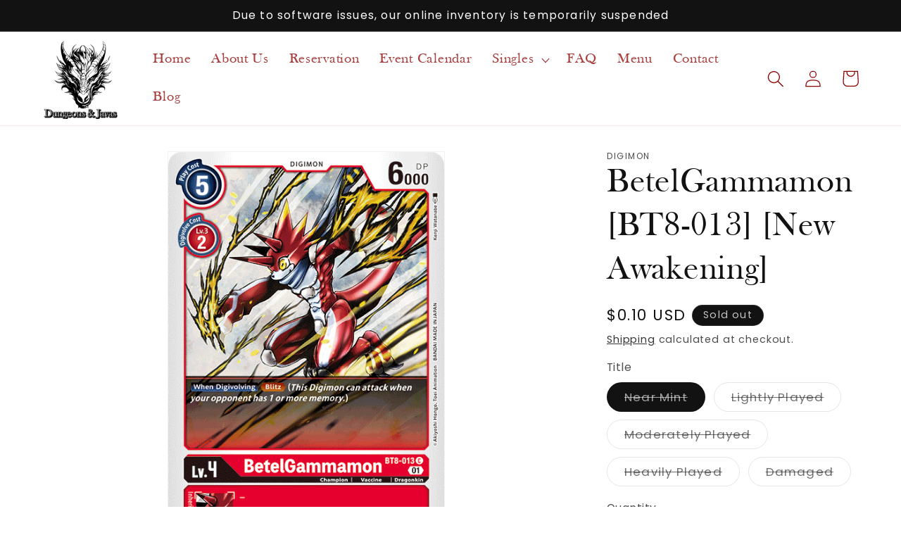

--- FILE ---
content_type: text/html; charset=utf-8
request_url: https://www.dungeonsandjavas.com/products/betelgammamon-bt8-013-new-awakening
body_size: 31209
content:
<!doctype html>
<html class="no-js" lang="en">
  <head>
    <meta charset="utf-8">
    <meta http-equiv="X-UA-Compatible" content="IE=edge">
    <meta name="viewport" content="width=device-width,initial-scale=1">
    <meta name="theme-color" content="">
    <link rel="canonical" href="https://www.dungeonsandjavas.com/products/betelgammamon-bt8-013-new-awakening"><link rel="icon" type="image/png" href="//www.dungeonsandjavas.com/cdn/shop/files/dungeons-and-javas-logo.webp?crop=center&height=32&v=1752510172&width=32"><link rel="preconnect" href="https://fonts.shopifycdn.com" crossorigin><title>
      BetelGammamon [BT8-013] [New Awakening]
 &ndash; Dungeons &amp; Javas</title>

    
      <meta name="description" content="Set: New Awakening Card type: Digimon Rarity: Common Digi type: Dragonkin Play Cost: 5 Form: Champion Attribute: Vaccine Digivolve Cost: 2 Digivolve Cost Level: 3 [When Digivolving] ＜Blitz＞ (This Digimon can attack when your opponent has 1 or more memory.)">
    

    

<meta property="og:site_name" content="Dungeons &amp; Javas">
<meta property="og:url" content="https://www.dungeonsandjavas.com/products/betelgammamon-bt8-013-new-awakening">
<meta property="og:title" content="BetelGammamon [BT8-013] [New Awakening]">
<meta property="og:type" content="product">
<meta property="og:description" content="Set: New Awakening Card type: Digimon Rarity: Common Digi type: Dragonkin Play Cost: 5 Form: Champion Attribute: Vaccine Digivolve Cost: 2 Digivolve Cost Level: 3 [When Digivolving] ＜Blitz＞ (This Digimon can attack when your opponent has 1 or more memory.)"><meta property="og:image" content="http://www.dungeonsandjavas.com/cdn/shop/files/2c490c58-6761-5ccb-92f1-aa773b4c0dcd.png?v=1758666716">
  <meta property="og:image:secure_url" content="https://www.dungeonsandjavas.com/cdn/shop/files/2c490c58-6761-5ccb-92f1-aa773b4c0dcd.png?v=1758666716">
  <meta property="og:image:width" content="429">
  <meta property="og:image:height" content="600"><meta property="og:price:amount" content="0.10">
  <meta property="og:price:currency" content="USD"><meta name="twitter:card" content="summary_large_image">
<meta name="twitter:title" content="BetelGammamon [BT8-013] [New Awakening]">
<meta name="twitter:description" content="Set: New Awakening Card type: Digimon Rarity: Common Digi type: Dragonkin Play Cost: 5 Form: Champion Attribute: Vaccine Digivolve Cost: 2 Digivolve Cost Level: 3 [When Digivolving] ＜Blitz＞ (This Digimon can attack when your opponent has 1 or more memory.)">


    <link rel="preload" href="//www.dungeonsandjavas.com/cdn/shop/t/4/assets/base.css?v=161518312572344233541760659685" as="style" onload="this.onload=null;this.rel='stylesheet'">
    <link rel="preload" href="//www.dungeonsandjavas.com/cdn/shop/t/4/assets/component-slideshow.css?v=83743227411799112781686927892" as="style" onload="this.onload=null;this.rel='stylesheet'">
    <link rel="preload" href="//www.dungeonsandjavas.com/cdn/shop/t/4/assets/component-slider.css?v=142503135496229589681686927892" as="style" onload="this.onload=null;this.rel='stylesheet'">
    <noscript>
      <link rel="stylesheet" href="//www.dungeonsandjavas.com/cdn/shop/t/4/assets/base.css?v=161518312572344233541760659685">
      <link rel="stylesheet" href="//www.dungeonsandjavas.com/cdn/shop/t/4/assets/component-slideshow.css?v=83743227411799112781686927892">
      <link rel="stylesheet" href="//www.dungeonsandjavas.com/cdn/shop/t/4/assets/component-slider.css?v=142503135496229589681686927892">
    </noscript>

    <script src="//www.dungeonsandjavas.com/cdn/shop/t/4/assets/constants.js?v=58251544750838685771686927892" defer="defer"></script>
    <script src="//www.dungeonsandjavas.com/cdn/shop/t/4/assets/pubsub.js?v=158357773527763999511686927892" defer="defer"></script>
    <script src="//www.dungeonsandjavas.com/cdn/shop/t/4/assets/global.js?v=139248116715221171191686927892" defer="defer"></script><script src="//www.dungeonsandjavas.com/cdn/shop/t/4/assets/animations.js?v=114255849464433187621686927891" defer="defer"></script><script>window.performance && window.performance.mark && window.performance.mark('shopify.content_for_header.start');</script><meta id="shopify-digital-wallet" name="shopify-digital-wallet" content="/75399790868/digital_wallets/dialog">
<link rel="alternate" type="application/json+oembed" href="https://www.dungeonsandjavas.com/products/betelgammamon-bt8-013-new-awakening.oembed">
<script async="async" src="/checkouts/internal/preloads.js?locale=en-US"></script>
<script id="shopify-features" type="application/json">{"accessToken":"b0ca8c978642d8be6291ad53314b5e50","betas":["rich-media-storefront-analytics"],"domain":"www.dungeonsandjavas.com","predictiveSearch":true,"shopId":75399790868,"locale":"en"}</script>
<script>var Shopify = Shopify || {};
Shopify.shop = "dungeonsandjavas.myshopify.com";
Shopify.locale = "en";
Shopify.currency = {"active":"USD","rate":"1.0"};
Shopify.country = "US";
Shopify.theme = {"name":"DnJs Website","id":151980212500,"schema_name":"Dawn","schema_version":"10.0.0","theme_store_id":887,"role":"main"};
Shopify.theme.handle = "null";
Shopify.theme.style = {"id":null,"handle":null};
Shopify.cdnHost = "www.dungeonsandjavas.com/cdn";
Shopify.routes = Shopify.routes || {};
Shopify.routes.root = "/";</script>
<script type="module">!function(o){(o.Shopify=o.Shopify||{}).modules=!0}(window);</script>
<script>!function(o){function n(){var o=[];function n(){o.push(Array.prototype.slice.apply(arguments))}return n.q=o,n}var t=o.Shopify=o.Shopify||{};t.loadFeatures=n(),t.autoloadFeatures=n()}(window);</script>
<script id="shop-js-analytics" type="application/json">{"pageType":"product"}</script>
<script defer="defer" async type="module" src="//www.dungeonsandjavas.com/cdn/shopifycloud/shop-js/modules/v2/client.init-shop-cart-sync_C5BV16lS.en.esm.js"></script>
<script defer="defer" async type="module" src="//www.dungeonsandjavas.com/cdn/shopifycloud/shop-js/modules/v2/chunk.common_CygWptCX.esm.js"></script>
<script type="module">
  await import("//www.dungeonsandjavas.com/cdn/shopifycloud/shop-js/modules/v2/client.init-shop-cart-sync_C5BV16lS.en.esm.js");
await import("//www.dungeonsandjavas.com/cdn/shopifycloud/shop-js/modules/v2/chunk.common_CygWptCX.esm.js");

  window.Shopify.SignInWithShop?.initShopCartSync?.({"fedCMEnabled":true,"windoidEnabled":true});

</script>
<script>(function() {
  var isLoaded = false;
  function asyncLoad() {
    if (isLoaded) return;
    isLoaded = true;
    var urls = ["https:\/\/app.binderpos.com\/external\/shopify\/storeCredit\/script?shop=dungeonsandjavas.myshopify.com","https:\/\/app.binderpos.com\/external\/shopify\/buylist\/script?shop=dungeonsandjavas.myshopify.com","https:\/\/cdn.nfcube.com\/instafeed-2fbb953487c00dcb358f243e226652db.js?shop=dungeonsandjavas.myshopify.com"];
    for (var i = 0; i < urls.length; i++) {
      var s = document.createElement('script');
      s.type = 'text/javascript';
      s.async = true;
      s.src = urls[i];
      var x = document.getElementsByTagName('script')[0];
      x.parentNode.insertBefore(s, x);
    }
  };
  if(window.attachEvent) {
    window.attachEvent('onload', asyncLoad);
  } else {
    window.addEventListener('load', asyncLoad, false);
  }
})();</script>
<script id="__st">var __st={"a":75399790868,"offset":-25200,"reqid":"5c433044-2707-4f67-94f1-e214eb1e7115-1768681271","pageurl":"www.dungeonsandjavas.com\/products\/betelgammamon-bt8-013-new-awakening","u":"602a53899c83","p":"product","rtyp":"product","rid":8267505271060};</script>
<script>window.ShopifyPaypalV4VisibilityTracking = true;</script>
<script id="captcha-bootstrap">!function(){'use strict';const t='contact',e='account',n='new_comment',o=[[t,t],['blogs',n],['comments',n],[t,'customer']],c=[[e,'customer_login'],[e,'guest_login'],[e,'recover_customer_password'],[e,'create_customer']],r=t=>t.map((([t,e])=>`form[action*='/${t}']:not([data-nocaptcha='true']) input[name='form_type'][value='${e}']`)).join(','),a=t=>()=>t?[...document.querySelectorAll(t)].map((t=>t.form)):[];function s(){const t=[...o],e=r(t);return a(e)}const i='password',u='form_key',d=['recaptcha-v3-token','g-recaptcha-response','h-captcha-response',i],f=()=>{try{return window.sessionStorage}catch{return}},m='__shopify_v',_=t=>t.elements[u];function p(t,e,n=!1){try{const o=window.sessionStorage,c=JSON.parse(o.getItem(e)),{data:r}=function(t){const{data:e,action:n}=t;return t[m]||n?{data:e,action:n}:{data:t,action:n}}(c);for(const[e,n]of Object.entries(r))t.elements[e]&&(t.elements[e].value=n);n&&o.removeItem(e)}catch(o){console.error('form repopulation failed',{error:o})}}const l='form_type',E='cptcha';function T(t){t.dataset[E]=!0}const w=window,h=w.document,L='Shopify',v='ce_forms',y='captcha';let A=!1;((t,e)=>{const n=(g='f06e6c50-85a8-45c8-87d0-21a2b65856fe',I='https://cdn.shopify.com/shopifycloud/storefront-forms-hcaptcha/ce_storefront_forms_captcha_hcaptcha.v1.5.2.iife.js',D={infoText:'Protected by hCaptcha',privacyText:'Privacy',termsText:'Terms'},(t,e,n)=>{const o=w[L][v],c=o.bindForm;if(c)return c(t,g,e,D).then(n);var r;o.q.push([[t,g,e,D],n]),r=I,A||(h.body.append(Object.assign(h.createElement('script'),{id:'captcha-provider',async:!0,src:r})),A=!0)});var g,I,D;w[L]=w[L]||{},w[L][v]=w[L][v]||{},w[L][v].q=[],w[L][y]=w[L][y]||{},w[L][y].protect=function(t,e){n(t,void 0,e),T(t)},Object.freeze(w[L][y]),function(t,e,n,w,h,L){const[v,y,A,g]=function(t,e,n){const i=e?o:[],u=t?c:[],d=[...i,...u],f=r(d),m=r(i),_=r(d.filter((([t,e])=>n.includes(e))));return[a(f),a(m),a(_),s()]}(w,h,L),I=t=>{const e=t.target;return e instanceof HTMLFormElement?e:e&&e.form},D=t=>v().includes(t);t.addEventListener('submit',(t=>{const e=I(t);if(!e)return;const n=D(e)&&!e.dataset.hcaptchaBound&&!e.dataset.recaptchaBound,o=_(e),c=g().includes(e)&&(!o||!o.value);(n||c)&&t.preventDefault(),c&&!n&&(function(t){try{if(!f())return;!function(t){const e=f();if(!e)return;const n=_(t);if(!n)return;const o=n.value;o&&e.removeItem(o)}(t);const e=Array.from(Array(32),(()=>Math.random().toString(36)[2])).join('');!function(t,e){_(t)||t.append(Object.assign(document.createElement('input'),{type:'hidden',name:u})),t.elements[u].value=e}(t,e),function(t,e){const n=f();if(!n)return;const o=[...t.querySelectorAll(`input[type='${i}']`)].map((({name:t})=>t)),c=[...d,...o],r={};for(const[a,s]of new FormData(t).entries())c.includes(a)||(r[a]=s);n.setItem(e,JSON.stringify({[m]:1,action:t.action,data:r}))}(t,e)}catch(e){console.error('failed to persist form',e)}}(e),e.submit())}));const S=(t,e)=>{t&&!t.dataset[E]&&(n(t,e.some((e=>e===t))),T(t))};for(const o of['focusin','change'])t.addEventListener(o,(t=>{const e=I(t);D(e)&&S(e,y())}));const B=e.get('form_key'),M=e.get(l),P=B&&M;t.addEventListener('DOMContentLoaded',(()=>{const t=y();if(P)for(const e of t)e.elements[l].value===M&&p(e,B);[...new Set([...A(),...v().filter((t=>'true'===t.dataset.shopifyCaptcha))])].forEach((e=>S(e,t)))}))}(h,new URLSearchParams(w.location.search),n,t,e,['guest_login'])})(!0,!0)}();</script>
<script integrity="sha256-4kQ18oKyAcykRKYeNunJcIwy7WH5gtpwJnB7kiuLZ1E=" data-source-attribution="shopify.loadfeatures" defer="defer" src="//www.dungeonsandjavas.com/cdn/shopifycloud/storefront/assets/storefront/load_feature-a0a9edcb.js" crossorigin="anonymous"></script>
<script data-source-attribution="shopify.dynamic_checkout.dynamic.init">var Shopify=Shopify||{};Shopify.PaymentButton=Shopify.PaymentButton||{isStorefrontPortableWallets:!0,init:function(){window.Shopify.PaymentButton.init=function(){};var t=document.createElement("script");t.src="https://www.dungeonsandjavas.com/cdn/shopifycloud/portable-wallets/latest/portable-wallets.en.js",t.type="module",document.head.appendChild(t)}};
</script>
<script data-source-attribution="shopify.dynamic_checkout.buyer_consent">
  function portableWalletsHideBuyerConsent(e){var t=document.getElementById("shopify-buyer-consent"),n=document.getElementById("shopify-subscription-policy-button");t&&n&&(t.classList.add("hidden"),t.setAttribute("aria-hidden","true"),n.removeEventListener("click",e))}function portableWalletsShowBuyerConsent(e){var t=document.getElementById("shopify-buyer-consent"),n=document.getElementById("shopify-subscription-policy-button");t&&n&&(t.classList.remove("hidden"),t.removeAttribute("aria-hidden"),n.addEventListener("click",e))}window.Shopify?.PaymentButton&&(window.Shopify.PaymentButton.hideBuyerConsent=portableWalletsHideBuyerConsent,window.Shopify.PaymentButton.showBuyerConsent=portableWalletsShowBuyerConsent);
</script>
<script>
  function portableWalletsCleanup(e){e&&e.src&&console.error("Failed to load portable wallets script "+e.src);var t=document.querySelectorAll("shopify-accelerated-checkout .shopify-payment-button__skeleton, shopify-accelerated-checkout-cart .wallet-cart-button__skeleton"),e=document.getElementById("shopify-buyer-consent");for(let e=0;e<t.length;e++)t[e].remove();e&&e.remove()}function portableWalletsNotLoadedAsModule(e){e instanceof ErrorEvent&&"string"==typeof e.message&&e.message.includes("import.meta")&&"string"==typeof e.filename&&e.filename.includes("portable-wallets")&&(window.removeEventListener("error",portableWalletsNotLoadedAsModule),window.Shopify.PaymentButton.failedToLoad=e,"loading"===document.readyState?document.addEventListener("DOMContentLoaded",window.Shopify.PaymentButton.init):window.Shopify.PaymentButton.init())}window.addEventListener("error",portableWalletsNotLoadedAsModule);
</script>

<script type="module" src="https://www.dungeonsandjavas.com/cdn/shopifycloud/portable-wallets/latest/portable-wallets.en.js" onError="portableWalletsCleanup(this)" crossorigin="anonymous"></script>
<script nomodule>
  document.addEventListener("DOMContentLoaded", portableWalletsCleanup);
</script>

<link id="shopify-accelerated-checkout-styles" rel="stylesheet" media="screen" href="https://www.dungeonsandjavas.com/cdn/shopifycloud/portable-wallets/latest/accelerated-checkout-backwards-compat.css" crossorigin="anonymous">
<style id="shopify-accelerated-checkout-cart">
        #shopify-buyer-consent {
  margin-top: 1em;
  display: inline-block;
  width: 100%;
}

#shopify-buyer-consent.hidden {
  display: none;
}

#shopify-subscription-policy-button {
  background: none;
  border: none;
  padding: 0;
  text-decoration: underline;
  font-size: inherit;
  cursor: pointer;
}

#shopify-subscription-policy-button::before {
  box-shadow: none;
}

      </style>
<script id="sections-script" data-sections="header" defer="defer" src="//www.dungeonsandjavas.com/cdn/shop/t/4/compiled_assets/scripts.js?1421"></script>
<script>window.performance && window.performance.mark && window.performance.mark('shopify.content_for_header.end');</script>

    <script type="application/ld+json">
{
  "@context": "https://schema.org",
  "@type": "LocalBusiness",
  "name": "Dungeons & Javas",
  "image": "https://www.dungeonsandjavas.com/cdn/shop/files/Logo_4.3.png?v=1715843558&width=220",
  "@id": "",
  "url": "https://www.dungeonsandjavas.com/",
  "telephone": "719-418-3276",
  "priceRange": "$",
  "address": {
    "@type": "PostalAddress",
    "streetAddress": "4420 Austin Bluffs Parkway",
    "addressLocality": "Colorado Springs",
    "addressRegion": "CO",
    "postalCode": "80918",
    "addressCountry": "US"
  },
  "geo": {
    "@type": "GeoCoordinates",
    "latitude": 38.8973421,
    "longitude": -104.7498473
  },
  "openingHoursSpecification": [
    {
      "@type": "OpeningHoursSpecification",
      "dayOfWeek": [
        "Monday",
        "Tuesday",
        "Wednesday",
        "Thursday"
      ],
      "opens": "08:00",
      "closes": "22:00"
    },
    {
      "@type": "OpeningHoursSpecification",
      "dayOfWeek": "Friday",
      "opens": "08:00",
      "closes": "00:00"
    },
    {
      "@type": "OpeningHoursSpecification",
      "dayOfWeek": "Saturday",
      "opens": "09:00",
      "closes": "00:00"
    },
    {
      "@type": "OpeningHoursSpecification",
      "dayOfWeek": "Sunday",
      "opens": "09:00",
      "closes": "18:00"
    }
  ],
  "sameAs": [
    "https://www.facebook.com/dungeonsandjavas/",
    "https://www.instagram.com/dungeons_javas/?hl=en",
    "https://www.youtube.com/@dungeonsjavascoloradosprin694"
  ] 
}
</script>

    <style data-shopify>
      @font-face {
  font-family: Poppins;
  font-weight: 400;
  font-style: normal;
  font-display: swap;
  src: url("//www.dungeonsandjavas.com/cdn/fonts/poppins/poppins_n4.0ba78fa5af9b0e1a374041b3ceaadf0a43b41362.woff2") format("woff2"),
       url("//www.dungeonsandjavas.com/cdn/fonts/poppins/poppins_n4.214741a72ff2596839fc9760ee7a770386cf16ca.woff") format("woff");
}

      @font-face {
  font-family: Poppins;
  font-weight: 700;
  font-style: normal;
  font-display: swap;
  src: url("//www.dungeonsandjavas.com/cdn/fonts/poppins/poppins_n7.56758dcf284489feb014a026f3727f2f20a54626.woff2") format("woff2"),
       url("//www.dungeonsandjavas.com/cdn/fonts/poppins/poppins_n7.f34f55d9b3d3205d2cd6f64955ff4b36f0cfd8da.woff") format("woff");
}

      @font-face {
  font-family: Poppins;
  font-weight: 400;
  font-style: italic;
  font-display: swap;
  src: url("//www.dungeonsandjavas.com/cdn/fonts/poppins/poppins_i4.846ad1e22474f856bd6b81ba4585a60799a9f5d2.woff2") format("woff2"),
       url("//www.dungeonsandjavas.com/cdn/fonts/poppins/poppins_i4.56b43284e8b52fc64c1fd271f289a39e8477e9ec.woff") format("woff");
}

      @font-face {
  font-family: Poppins;
  font-weight: 700;
  font-style: italic;
  font-display: swap;
  src: url("//www.dungeonsandjavas.com/cdn/fonts/poppins/poppins_i7.42fd71da11e9d101e1e6c7932199f925f9eea42d.woff2") format("woff2"),
       url("//www.dungeonsandjavas.com/cdn/fonts/poppins/poppins_i7.ec8499dbd7616004e21155106d13837fff4cf556.woff") format("woff");
}

      @font-face {
  font-family: Poppins;
  font-weight: 400;
  font-style: normal;
  font-display: swap;
  src: url("//www.dungeonsandjavas.com/cdn/fonts/poppins/poppins_n4.0ba78fa5af9b0e1a374041b3ceaadf0a43b41362.woff2") format("woff2"),
       url("//www.dungeonsandjavas.com/cdn/fonts/poppins/poppins_n4.214741a72ff2596839fc9760ee7a770386cf16ca.woff") format("woff");
}


      
        :root,
        .color-background-1 {
          --color-background: 255,255,255;
        
          --gradient-background: #ffffff;
        
        --color-foreground: 18,18,18;
        --color-shadow: 18,18,18;
        --color-button: 18,18,18;
        --color-button-text: 255,255,255;
        --color-secondary-button: 255,255,255;
        --color-secondary-button-text: 18,18,18;
        --color-link: 18,18,18;
        --color-badge-foreground: 18,18,18;
        --color-badge-background: 255,255,255;
        --color-badge-border: 18,18,18;
        --payment-terms-background-color: rgb(255 255 255);
      }
      
        
        .color-background-2 {
          --color-background: 243,243,243;
        
          --gradient-background: #f3f3f3;
        
        --color-foreground: 18,18,18;
        --color-shadow: 18,18,18;
        --color-button: 18,18,18;
        --color-button-text: 255,255,255;
        --color-secondary-button: 243,243,243;
        --color-secondary-button-text: 18,18,18;
        --color-link: 18,18,18;
        --color-badge-foreground: 18,18,18;
        --color-badge-background: 243,243,243;
        --color-badge-border: 18,18,18;
        --payment-terms-background-color: rgb(243 243 243);
      }
      
        
        .color-inverse {
          --color-background: 18,18,18;
        
          --gradient-background: #121212;
        
        --color-foreground: 255,255,255;
        --color-shadow: 18,18,18;
        --color-button: 251,230,196;
        --color-button-text: 18,18,18;
        --color-secondary-button: 18,18,18;
        --color-secondary-button-text: 255,255,255;
        --color-link: 255,255,255;
        --color-badge-foreground: 255,255,255;
        --color-badge-background: 18,18,18;
        --color-badge-border: 255,255,255;
        --payment-terms-background-color: rgb(18 18 18);
      }
      
        
        .color-accent-1 {
          --color-background: 18,18,18;
        
          --gradient-background: #121212;
        
        --color-foreground: 255,255,255;
        --color-shadow: 18,18,18;
        --color-button: 255,255,255;
        --color-button-text: 18,18,18;
        --color-secondary-button: 18,18,18;
        --color-secondary-button-text: 255,255,255;
        --color-link: 255,255,255;
        --color-badge-foreground: 255,255,255;
        --color-badge-background: 18,18,18;
        --color-badge-border: 255,255,255;
        --payment-terms-background-color: rgb(18 18 18);
      }
      
        
        .color-accent-2 {
          --color-background: 51,79,180;
        
          --gradient-background: #334fb4;
        
        --color-foreground: 255,255,255;
        --color-shadow: 18,18,18;
        --color-button: 255,255,255;
        --color-button-text: 51,79,180;
        --color-secondary-button: 51,79,180;
        --color-secondary-button-text: 255,255,255;
        --color-link: 255,255,255;
        --color-badge-foreground: 255,255,255;
        --color-badge-background: 51,79,180;
        --color-badge-border: 255,255,255;
        --payment-terms-background-color: rgb(51 79 180);
      }
      
        
        .color-scheme-9199efc6-e1db-402c-8e0b-f7fc289e6de1 {
          --color-background: 255,255,255;
        
          --gradient-background: #ffffff;
        
        --color-foreground: 18,18,18;
        --color-shadow: 18,18,18;
        --color-button: 18,18,18;
        --color-button-text: 255,255,255;
        --color-secondary-button: 255,255,255;
        --color-secondary-button-text: 18,18,18;
        --color-link: 18,18,18;
        --color-badge-foreground: 18,18,18;
        --color-badge-background: 255,255,255;
        --color-badge-border: 18,18,18;
        --payment-terms-background-color: rgb(255 255 255);
      }
      
        
        .color-scheme-01939a59-278e-43fa-8ed0-37ca3504b029 {
          --color-background: 255,255,255;
        
          --gradient-background: #ffffff;
        
        --color-foreground: 139,0,0;
        --color-shadow: 18,18,18;
        --color-button: 18,18,18;
        --color-button-text: 255,255,255;
        --color-secondary-button: 255,255,255;
        --color-secondary-button-text: 18,18,18;
        --color-link: 18,18,18;
        --color-badge-foreground: 139,0,0;
        --color-badge-background: 255,255,255;
        --color-badge-border: 139,0,0;
        --payment-terms-background-color: rgb(255 255 255);
      }
      
        
        .color-scheme-87a5e82f-2311-4e10-acdf-274ff8358c79 {
          --color-background: 238,234,232;
        
          --gradient-background: #eeeae8;
        
        --color-foreground: 18,18,18;
        --color-shadow: 18,18,18;
        --color-button: 18,18,18;
        --color-button-text: 255,255,255;
        --color-secondary-button: 238,234,232;
        --color-secondary-button-text: 18,18,18;
        --color-link: 18,18,18;
        --color-badge-foreground: 18,18,18;
        --color-badge-background: 238,234,232;
        --color-badge-border: 18,18,18;
        --payment-terms-background-color: rgb(238 234 232);
      }
      
        
        .color-scheme-ddf14107-3db1-4223-8253-b25b5928d9ea {
          --color-background: 255,255,255;
        
          --gradient-background: #ffffff;
        
        --color-foreground: 255,255,255;
        --color-shadow: 18,18,18;
        --color-button: 18,18,18;
        --color-button-text: 255,255,255;
        --color-secondary-button: 255,255,255;
        --color-secondary-button-text: 18,18,18;
        --color-link: 18,18,18;
        --color-badge-foreground: 255,255,255;
        --color-badge-background: 255,255,255;
        --color-badge-border: 255,255,255;
        --payment-terms-background-color: rgb(255 255 255);
      }
      

      body, .color-background-1, .color-background-2, .color-inverse, .color-accent-1, .color-accent-2, .color-scheme-9199efc6-e1db-402c-8e0b-f7fc289e6de1, .color-scheme-01939a59-278e-43fa-8ed0-37ca3504b029, .color-scheme-87a5e82f-2311-4e10-acdf-274ff8358c79, .color-scheme-ddf14107-3db1-4223-8253-b25b5928d9ea {
        color: rgba(var(--color-foreground), 0.75);
        background-color: rgb(var(--color-background));
      }

      :root {
        --font-body-family: Poppins, sans-serif;
        --font-body-style: normal;
        --font-body-weight: 400;
        --font-body-weight-bold: 700;

        --font-heading-family: Poppins, sans-serif;
        --font-heading-style: normal;
        --font-heading-weight: 400;

        --font-body-scale: 1.2;
        --font-heading-scale: 1.0;

        --media-padding: px;
        --media-border-opacity: 0.05;
        --media-border-width: 1px;
        --media-radius: 0px;
        --media-shadow-opacity: 0.0;
        --media-shadow-horizontal-offset: 0px;
        --media-shadow-vertical-offset: 4px;
        --media-shadow-blur-radius: 5px;
        --media-shadow-visible: 0;

        --page-width: 120rem;
        --page-width-margin: 0rem;

        --product-card-image-padding: 0.0rem;
        --product-card-corner-radius: 0.0rem;
        --product-card-text-alignment: left;
        --product-card-border-width: 0.0rem;
        --product-card-border-opacity: 0.1;
        --product-card-shadow-opacity: 0.0;
        --product-card-shadow-visible: 0;
        --product-card-shadow-horizontal-offset: 0.0rem;
        --product-card-shadow-vertical-offset: 0.4rem;
        --product-card-shadow-blur-radius: 0.5rem;

        --collection-card-image-padding: 0.0rem;
        --collection-card-corner-radius: 0.0rem;
        --collection-card-text-alignment: left;
        --collection-card-border-width: 0.0rem;
        --collection-card-border-opacity: 0.1;
        --collection-card-shadow-opacity: 0.0;
        --collection-card-shadow-visible: 0;
        --collection-card-shadow-horizontal-offset: 0.0rem;
        --collection-card-shadow-vertical-offset: 0.4rem;
        --collection-card-shadow-blur-radius: 0.5rem;

        --blog-card-image-padding: 0.0rem;
        --blog-card-corner-radius: 0.0rem;
        --blog-card-text-alignment: left;
        --blog-card-border-width: 0.0rem;
        --blog-card-border-opacity: 0.1;
        --blog-card-shadow-opacity: 0.0;
        --blog-card-shadow-visible: 0;
        --blog-card-shadow-horizontal-offset: 0.0rem;
        --blog-card-shadow-vertical-offset: 0.4rem;
        --blog-card-shadow-blur-radius: 0.5rem;

        --badge-corner-radius: 4.0rem;

        --popup-border-width: 1px;
        --popup-border-opacity: 0.1;
        --popup-corner-radius: 0px;
        --popup-shadow-opacity: 0.0;
        --popup-shadow-horizontal-offset: 0px;
        --popup-shadow-vertical-offset: 4px;
        --popup-shadow-blur-radius: 5px;

        --drawer-border-width: 1px;
        --drawer-border-opacity: 0.1;
        --drawer-shadow-opacity: 0.0;
        --drawer-shadow-horizontal-offset: 0px;
        --drawer-shadow-vertical-offset: 4px;
        --drawer-shadow-blur-radius: 5px;

        --spacing-sections-desktop: 0px;
        --spacing-sections-mobile: 0px;

        --grid-desktop-vertical-spacing: 8px;
        --grid-desktop-horizontal-spacing: 8px;
        --grid-mobile-vertical-spacing: 4px;
        --grid-mobile-horizontal-spacing: 4px;

        --text-boxes-border-opacity: 0.1;
        --text-boxes-border-width: 0px;
        --text-boxes-radius: 0px;
        --text-boxes-shadow-opacity: 0.0;
        --text-boxes-shadow-visible: 0;
        --text-boxes-shadow-horizontal-offset: 0px;
        --text-boxes-shadow-vertical-offset: 4px;
        --text-boxes-shadow-blur-radius: 5px;

        --buttons-radius: 14px;
        --buttons-radius-outset: 19px;
        --buttons-border-width: 5px;
        --buttons-border-opacity: 0.55;
        --buttons-shadow-opacity: 0.0;
        --buttons-shadow-visible: 0;
        --buttons-shadow-horizontal-offset: 0px;
        --buttons-shadow-vertical-offset: 4px;
        --buttons-shadow-blur-radius: 5px;
        --buttons-border-offset: 0.3px;

        --inputs-radius: 0px;
        --inputs-border-width: 1px;
        --inputs-border-opacity: 0.55;
        --inputs-shadow-opacity: 0.0;
        --inputs-shadow-horizontal-offset: 0px;
        --inputs-margin-offset: 0px;
        --inputs-shadow-vertical-offset: 4px;
        --inputs-shadow-blur-radius: 5px;
        --inputs-radius-outset: 0px;

        --variant-pills-radius: 40px;
        --variant-pills-border-width: 1px;
        --variant-pills-border-opacity: 0.55;
        --variant-pills-shadow-opacity: 0.0;
        --variant-pills-shadow-horizontal-offset: 0px;
        --variant-pills-shadow-vertical-offset: 4px;
        --variant-pills-shadow-blur-radius: 5px;
      }

      *,
      *::before,
      *::after {
        box-sizing: inherit;
      }

      html {
        box-sizing: border-box;
        font-size: calc(var(--font-body-scale) * 62.5%);
        height: 100%;
      }

      body {
        display: grid;
        grid-template-rows: auto auto 1fr auto;
        grid-template-columns: 100%;
        min-height: 100%;
        margin: 0;
        font-size: 1.5rem;
        letter-spacing: 0.06rem;
        line-height: calc(1 + 0.8 / var(--font-body-scale));
        font-family: var(--font-body-family);
        font-style: var(--font-body-style);
        font-weight: var(--font-body-weight);
      }

      @media screen and (min-width: 750px) {
        body {
          font-size: 1.6rem;
        }
      }
    </style>
<link rel="preload" as="font" href="//www.dungeonsandjavas.com/cdn/fonts/poppins/poppins_n4.0ba78fa5af9b0e1a374041b3ceaadf0a43b41362.woff2" type="font/woff2" crossorigin><link rel="preload" as="font" href="//www.dungeonsandjavas.com/cdn/fonts/poppins/poppins_n4.0ba78fa5af9b0e1a374041b3ceaadf0a43b41362.woff2" type="font/woff2" crossorigin><link
        rel="stylesheet"
        href="//www.dungeonsandjavas.com/cdn/shop/t/4/assets/component-predictive-search.css?v=118923337488134913561686927891"
        media="print"
        onload="this.media='all'"
      ><script>
      document.documentElement.className = document.documentElement.className.replace('no-js', 'js');
      if (Shopify.designMode) {
        document.documentElement.classList.add('shopify-design-mode');
      }
    </script>
  
  <!-- "snippets/bookthatapp-widgets.liquid" was not rendered, the associated app was uninstalled -->

    <!-- Google tag (gtag.js) -->
<script async src="https://www.googletagmanager.com/gtag/js?id=G-3QG7RK6EEQ"></script>
<script>
  window.dataLayer = window.dataLayer || [];
  function gtag(){dataLayer.push(arguments);}
  gtag('js', new Date());

  gtag('config', 'G-3QG7RK6EEQ');
</script>

    <!-- Google Tag Manager -->
<script>(function(w,d,s,l,i){w[l]=w[l]||[];w[l].push({'gtm.start':
new Date().getTime(),event:'gtm.js'});var f=d.getElementsByTagName(s)[0],
j=d.createElement(s),dl=l!='dataLayer'?'&l='+l:'';j.async=true;j.src=
'https://www.googletagmanager.com/gtm.js?id='+i+dl;f.parentNode.insertBefore(j,f);
})(window,document,'script','dataLayer','GTM-KR5SGKVF');</script>
<!-- End Google Tag Manager -->
<link href="https://monorail-edge.shopifysvc.com" rel="dns-prefetch">
<script>(function(){if ("sendBeacon" in navigator && "performance" in window) {try {var session_token_from_headers = performance.getEntriesByType('navigation')[0].serverTiming.find(x => x.name == '_s').description;} catch {var session_token_from_headers = undefined;}var session_cookie_matches = document.cookie.match(/_shopify_s=([^;]*)/);var session_token_from_cookie = session_cookie_matches && session_cookie_matches.length === 2 ? session_cookie_matches[1] : "";var session_token = session_token_from_headers || session_token_from_cookie || "";function handle_abandonment_event(e) {var entries = performance.getEntries().filter(function(entry) {return /monorail-edge.shopifysvc.com/.test(entry.name);});if (!window.abandonment_tracked && entries.length === 0) {window.abandonment_tracked = true;var currentMs = Date.now();var navigation_start = performance.timing.navigationStart;var payload = {shop_id: 75399790868,url: window.location.href,navigation_start,duration: currentMs - navigation_start,session_token,page_type: "product"};window.navigator.sendBeacon("https://monorail-edge.shopifysvc.com/v1/produce", JSON.stringify({schema_id: "online_store_buyer_site_abandonment/1.1",payload: payload,metadata: {event_created_at_ms: currentMs,event_sent_at_ms: currentMs}}));}}window.addEventListener('pagehide', handle_abandonment_event);}}());</script>
<script id="web-pixels-manager-setup">(function e(e,d,r,n,o){if(void 0===o&&(o={}),!Boolean(null===(a=null===(i=window.Shopify)||void 0===i?void 0:i.analytics)||void 0===a?void 0:a.replayQueue)){var i,a;window.Shopify=window.Shopify||{};var t=window.Shopify;t.analytics=t.analytics||{};var s=t.analytics;s.replayQueue=[],s.publish=function(e,d,r){return s.replayQueue.push([e,d,r]),!0};try{self.performance.mark("wpm:start")}catch(e){}var l=function(){var e={modern:/Edge?\/(1{2}[4-9]|1[2-9]\d|[2-9]\d{2}|\d{4,})\.\d+(\.\d+|)|Firefox\/(1{2}[4-9]|1[2-9]\d|[2-9]\d{2}|\d{4,})\.\d+(\.\d+|)|Chrom(ium|e)\/(9{2}|\d{3,})\.\d+(\.\d+|)|(Maci|X1{2}).+ Version\/(15\.\d+|(1[6-9]|[2-9]\d|\d{3,})\.\d+)([,.]\d+|)( \(\w+\)|)( Mobile\/\w+|) Safari\/|Chrome.+OPR\/(9{2}|\d{3,})\.\d+\.\d+|(CPU[ +]OS|iPhone[ +]OS|CPU[ +]iPhone|CPU IPhone OS|CPU iPad OS)[ +]+(15[._]\d+|(1[6-9]|[2-9]\d|\d{3,})[._]\d+)([._]\d+|)|Android:?[ /-](13[3-9]|1[4-9]\d|[2-9]\d{2}|\d{4,})(\.\d+|)(\.\d+|)|Android.+Firefox\/(13[5-9]|1[4-9]\d|[2-9]\d{2}|\d{4,})\.\d+(\.\d+|)|Android.+Chrom(ium|e)\/(13[3-9]|1[4-9]\d|[2-9]\d{2}|\d{4,})\.\d+(\.\d+|)|SamsungBrowser\/([2-9]\d|\d{3,})\.\d+/,legacy:/Edge?\/(1[6-9]|[2-9]\d|\d{3,})\.\d+(\.\d+|)|Firefox\/(5[4-9]|[6-9]\d|\d{3,})\.\d+(\.\d+|)|Chrom(ium|e)\/(5[1-9]|[6-9]\d|\d{3,})\.\d+(\.\d+|)([\d.]+$|.*Safari\/(?![\d.]+ Edge\/[\d.]+$))|(Maci|X1{2}).+ Version\/(10\.\d+|(1[1-9]|[2-9]\d|\d{3,})\.\d+)([,.]\d+|)( \(\w+\)|)( Mobile\/\w+|) Safari\/|Chrome.+OPR\/(3[89]|[4-9]\d|\d{3,})\.\d+\.\d+|(CPU[ +]OS|iPhone[ +]OS|CPU[ +]iPhone|CPU IPhone OS|CPU iPad OS)[ +]+(10[._]\d+|(1[1-9]|[2-9]\d|\d{3,})[._]\d+)([._]\d+|)|Android:?[ /-](13[3-9]|1[4-9]\d|[2-9]\d{2}|\d{4,})(\.\d+|)(\.\d+|)|Mobile Safari.+OPR\/([89]\d|\d{3,})\.\d+\.\d+|Android.+Firefox\/(13[5-9]|1[4-9]\d|[2-9]\d{2}|\d{4,})\.\d+(\.\d+|)|Android.+Chrom(ium|e)\/(13[3-9]|1[4-9]\d|[2-9]\d{2}|\d{4,})\.\d+(\.\d+|)|Android.+(UC? ?Browser|UCWEB|U3)[ /]?(15\.([5-9]|\d{2,})|(1[6-9]|[2-9]\d|\d{3,})\.\d+)\.\d+|SamsungBrowser\/(5\.\d+|([6-9]|\d{2,})\.\d+)|Android.+MQ{2}Browser\/(14(\.(9|\d{2,})|)|(1[5-9]|[2-9]\d|\d{3,})(\.\d+|))(\.\d+|)|K[Aa][Ii]OS\/(3\.\d+|([4-9]|\d{2,})\.\d+)(\.\d+|)/},d=e.modern,r=e.legacy,n=navigator.userAgent;return n.match(d)?"modern":n.match(r)?"legacy":"unknown"}(),u="modern"===l?"modern":"legacy",c=(null!=n?n:{modern:"",legacy:""})[u],f=function(e){return[e.baseUrl,"/wpm","/b",e.hashVersion,"modern"===e.buildTarget?"m":"l",".js"].join("")}({baseUrl:d,hashVersion:r,buildTarget:u}),m=function(e){var d=e.version,r=e.bundleTarget,n=e.surface,o=e.pageUrl,i=e.monorailEndpoint;return{emit:function(e){var a=e.status,t=e.errorMsg,s=(new Date).getTime(),l=JSON.stringify({metadata:{event_sent_at_ms:s},events:[{schema_id:"web_pixels_manager_load/3.1",payload:{version:d,bundle_target:r,page_url:o,status:a,surface:n,error_msg:t},metadata:{event_created_at_ms:s}}]});if(!i)return console&&console.warn&&console.warn("[Web Pixels Manager] No Monorail endpoint provided, skipping logging."),!1;try{return self.navigator.sendBeacon.bind(self.navigator)(i,l)}catch(e){}var u=new XMLHttpRequest;try{return u.open("POST",i,!0),u.setRequestHeader("Content-Type","text/plain"),u.send(l),!0}catch(e){return console&&console.warn&&console.warn("[Web Pixels Manager] Got an unhandled error while logging to Monorail."),!1}}}}({version:r,bundleTarget:l,surface:e.surface,pageUrl:self.location.href,monorailEndpoint:e.monorailEndpoint});try{o.browserTarget=l,function(e){var d=e.src,r=e.async,n=void 0===r||r,o=e.onload,i=e.onerror,a=e.sri,t=e.scriptDataAttributes,s=void 0===t?{}:t,l=document.createElement("script"),u=document.querySelector("head"),c=document.querySelector("body");if(l.async=n,l.src=d,a&&(l.integrity=a,l.crossOrigin="anonymous"),s)for(var f in s)if(Object.prototype.hasOwnProperty.call(s,f))try{l.dataset[f]=s[f]}catch(e){}if(o&&l.addEventListener("load",o),i&&l.addEventListener("error",i),u)u.appendChild(l);else{if(!c)throw new Error("Did not find a head or body element to append the script");c.appendChild(l)}}({src:f,async:!0,onload:function(){if(!function(){var e,d;return Boolean(null===(d=null===(e=window.Shopify)||void 0===e?void 0:e.analytics)||void 0===d?void 0:d.initialized)}()){var d=window.webPixelsManager.init(e)||void 0;if(d){var r=window.Shopify.analytics;r.replayQueue.forEach((function(e){var r=e[0],n=e[1],o=e[2];d.publishCustomEvent(r,n,o)})),r.replayQueue=[],r.publish=d.publishCustomEvent,r.visitor=d.visitor,r.initialized=!0}}},onerror:function(){return m.emit({status:"failed",errorMsg:"".concat(f," has failed to load")})},sri:function(e){var d=/^sha384-[A-Za-z0-9+/=]+$/;return"string"==typeof e&&d.test(e)}(c)?c:"",scriptDataAttributes:o}),m.emit({status:"loading"})}catch(e){m.emit({status:"failed",errorMsg:(null==e?void 0:e.message)||"Unknown error"})}}})({shopId: 75399790868,storefrontBaseUrl: "https://www.dungeonsandjavas.com",extensionsBaseUrl: "https://extensions.shopifycdn.com/cdn/shopifycloud/web-pixels-manager",monorailEndpoint: "https://monorail-edge.shopifysvc.com/unstable/produce_batch",surface: "storefront-renderer",enabledBetaFlags: ["2dca8a86"],webPixelsConfigList: [{"id":"2349334804","configuration":"{\"accountID\":\"dungeonsandjavas\"}","eventPayloadVersion":"v1","runtimeContext":"STRICT","scriptVersion":"5503eca56790d6863e31590c8c364ee3","type":"APP","apiClientId":12388204545,"privacyPurposes":["ANALYTICS","MARKETING","SALE_OF_DATA"],"dataSharingAdjustments":{"protectedCustomerApprovalScopes":["read_customer_email","read_customer_name","read_customer_personal_data","read_customer_phone"]}},{"id":"shopify-app-pixel","configuration":"{}","eventPayloadVersion":"v1","runtimeContext":"STRICT","scriptVersion":"0450","apiClientId":"shopify-pixel","type":"APP","privacyPurposes":["ANALYTICS","MARKETING"]},{"id":"shopify-custom-pixel","eventPayloadVersion":"v1","runtimeContext":"LAX","scriptVersion":"0450","apiClientId":"shopify-pixel","type":"CUSTOM","privacyPurposes":["ANALYTICS","MARKETING"]}],isMerchantRequest: false,initData: {"shop":{"name":"Dungeons \u0026 Javas","paymentSettings":{"currencyCode":"USD"},"myshopifyDomain":"dungeonsandjavas.myshopify.com","countryCode":"US","storefrontUrl":"https:\/\/www.dungeonsandjavas.com"},"customer":null,"cart":null,"checkout":null,"productVariants":[{"price":{"amount":0.1,"currencyCode":"USD"},"product":{"title":"BetelGammamon [BT8-013] [New Awakening]","vendor":"Digimon","id":"8267505271060","untranslatedTitle":"BetelGammamon [BT8-013] [New Awakening]","url":"\/products\/betelgammamon-bt8-013-new-awakening","type":"Digimon Single"},"id":"44991820103956","image":{"src":"\/\/www.dungeonsandjavas.com\/cdn\/shop\/files\/2c490c58-6761-5ccb-92f1-aa773b4c0dcd.png?v=1758666716"},"sku":"DGM-BT8-013-EN-NF-1","title":"Near Mint","untranslatedTitle":"Near Mint"},{"price":{"amount":0.1,"currencyCode":"USD"},"product":{"title":"BetelGammamon [BT8-013] [New Awakening]","vendor":"Digimon","id":"8267505271060","untranslatedTitle":"BetelGammamon [BT8-013] [New Awakening]","url":"\/products\/betelgammamon-bt8-013-new-awakening","type":"Digimon Single"},"id":"44991820136724","image":{"src":"\/\/www.dungeonsandjavas.com\/cdn\/shop\/files\/2c490c58-6761-5ccb-92f1-aa773b4c0dcd.png?v=1758666716"},"sku":"DGM-BT8-013-EN-NF-2","title":"Lightly Played","untranslatedTitle":"Lightly Played"},{"price":{"amount":0.1,"currencyCode":"USD"},"product":{"title":"BetelGammamon [BT8-013] [New Awakening]","vendor":"Digimon","id":"8267505271060","untranslatedTitle":"BetelGammamon [BT8-013] [New Awakening]","url":"\/products\/betelgammamon-bt8-013-new-awakening","type":"Digimon Single"},"id":"44991820169492","image":{"src":"\/\/www.dungeonsandjavas.com\/cdn\/shop\/files\/2c490c58-6761-5ccb-92f1-aa773b4c0dcd.png?v=1758666716"},"sku":"DGM-BT8-013-EN-NF-3","title":"Moderately Played","untranslatedTitle":"Moderately Played"},{"price":{"amount":0.1,"currencyCode":"USD"},"product":{"title":"BetelGammamon [BT8-013] [New Awakening]","vendor":"Digimon","id":"8267505271060","untranslatedTitle":"BetelGammamon [BT8-013] [New Awakening]","url":"\/products\/betelgammamon-bt8-013-new-awakening","type":"Digimon Single"},"id":"44991820202260","image":{"src":"\/\/www.dungeonsandjavas.com\/cdn\/shop\/files\/2c490c58-6761-5ccb-92f1-aa773b4c0dcd.png?v=1758666716"},"sku":"DGM-BT8-013-EN-NF-4","title":"Heavily Played","untranslatedTitle":"Heavily Played"},{"price":{"amount":0.1,"currencyCode":"USD"},"product":{"title":"BetelGammamon [BT8-013] [New Awakening]","vendor":"Digimon","id":"8267505271060","untranslatedTitle":"BetelGammamon [BT8-013] [New Awakening]","url":"\/products\/betelgammamon-bt8-013-new-awakening","type":"Digimon Single"},"id":"44991820235028","image":{"src":"\/\/www.dungeonsandjavas.com\/cdn\/shop\/files\/2c490c58-6761-5ccb-92f1-aa773b4c0dcd.png?v=1758666716"},"sku":"DGM-BT8-013-EN-NF-5","title":"Damaged","untranslatedTitle":"Damaged"}],"purchasingCompany":null},},"https://www.dungeonsandjavas.com/cdn","fcfee988w5aeb613cpc8e4bc33m6693e112",{"modern":"","legacy":""},{"shopId":"75399790868","storefrontBaseUrl":"https:\/\/www.dungeonsandjavas.com","extensionBaseUrl":"https:\/\/extensions.shopifycdn.com\/cdn\/shopifycloud\/web-pixels-manager","surface":"storefront-renderer","enabledBetaFlags":"[\"2dca8a86\"]","isMerchantRequest":"false","hashVersion":"fcfee988w5aeb613cpc8e4bc33m6693e112","publish":"custom","events":"[[\"page_viewed\",{}],[\"product_viewed\",{\"productVariant\":{\"price\":{\"amount\":0.1,\"currencyCode\":\"USD\"},\"product\":{\"title\":\"BetelGammamon [BT8-013] [New Awakening]\",\"vendor\":\"Digimon\",\"id\":\"8267505271060\",\"untranslatedTitle\":\"BetelGammamon [BT8-013] [New Awakening]\",\"url\":\"\/products\/betelgammamon-bt8-013-new-awakening\",\"type\":\"Digimon Single\"},\"id\":\"44991820103956\",\"image\":{\"src\":\"\/\/www.dungeonsandjavas.com\/cdn\/shop\/files\/2c490c58-6761-5ccb-92f1-aa773b4c0dcd.png?v=1758666716\"},\"sku\":\"DGM-BT8-013-EN-NF-1\",\"title\":\"Near Mint\",\"untranslatedTitle\":\"Near Mint\"}}]]"});</script><script>
  window.ShopifyAnalytics = window.ShopifyAnalytics || {};
  window.ShopifyAnalytics.meta = window.ShopifyAnalytics.meta || {};
  window.ShopifyAnalytics.meta.currency = 'USD';
  var meta = {"product":{"id":8267505271060,"gid":"gid:\/\/shopify\/Product\/8267505271060","vendor":"Digimon","type":"Digimon Single","handle":"betelgammamon-bt8-013-new-awakening","variants":[{"id":44991820103956,"price":10,"name":"BetelGammamon [BT8-013] [New Awakening] - Near Mint","public_title":"Near Mint","sku":"DGM-BT8-013-EN-NF-1"},{"id":44991820136724,"price":10,"name":"BetelGammamon [BT8-013] [New Awakening] - Lightly Played","public_title":"Lightly Played","sku":"DGM-BT8-013-EN-NF-2"},{"id":44991820169492,"price":10,"name":"BetelGammamon [BT8-013] [New Awakening] - Moderately Played","public_title":"Moderately Played","sku":"DGM-BT8-013-EN-NF-3"},{"id":44991820202260,"price":10,"name":"BetelGammamon [BT8-013] [New Awakening] - Heavily Played","public_title":"Heavily Played","sku":"DGM-BT8-013-EN-NF-4"},{"id":44991820235028,"price":10,"name":"BetelGammamon [BT8-013] [New Awakening] - Damaged","public_title":"Damaged","sku":"DGM-BT8-013-EN-NF-5"}],"remote":false},"page":{"pageType":"product","resourceType":"product","resourceId":8267505271060,"requestId":"5c433044-2707-4f67-94f1-e214eb1e7115-1768681271"}};
  for (var attr in meta) {
    window.ShopifyAnalytics.meta[attr] = meta[attr];
  }
</script>
<script class="analytics">
  (function () {
    var customDocumentWrite = function(content) {
      var jquery = null;

      if (window.jQuery) {
        jquery = window.jQuery;
      } else if (window.Checkout && window.Checkout.$) {
        jquery = window.Checkout.$;
      }

      if (jquery) {
        jquery('body').append(content);
      }
    };

    var hasLoggedConversion = function(token) {
      if (token) {
        return document.cookie.indexOf('loggedConversion=' + token) !== -1;
      }
      return false;
    }

    var setCookieIfConversion = function(token) {
      if (token) {
        var twoMonthsFromNow = new Date(Date.now());
        twoMonthsFromNow.setMonth(twoMonthsFromNow.getMonth() + 2);

        document.cookie = 'loggedConversion=' + token + '; expires=' + twoMonthsFromNow;
      }
    }

    var trekkie = window.ShopifyAnalytics.lib = window.trekkie = window.trekkie || [];
    if (trekkie.integrations) {
      return;
    }
    trekkie.methods = [
      'identify',
      'page',
      'ready',
      'track',
      'trackForm',
      'trackLink'
    ];
    trekkie.factory = function(method) {
      return function() {
        var args = Array.prototype.slice.call(arguments);
        args.unshift(method);
        trekkie.push(args);
        return trekkie;
      };
    };
    for (var i = 0; i < trekkie.methods.length; i++) {
      var key = trekkie.methods[i];
      trekkie[key] = trekkie.factory(key);
    }
    trekkie.load = function(config) {
      trekkie.config = config || {};
      trekkie.config.initialDocumentCookie = document.cookie;
      var first = document.getElementsByTagName('script')[0];
      var script = document.createElement('script');
      script.type = 'text/javascript';
      script.onerror = function(e) {
        var scriptFallback = document.createElement('script');
        scriptFallback.type = 'text/javascript';
        scriptFallback.onerror = function(error) {
                var Monorail = {
      produce: function produce(monorailDomain, schemaId, payload) {
        var currentMs = new Date().getTime();
        var event = {
          schema_id: schemaId,
          payload: payload,
          metadata: {
            event_created_at_ms: currentMs,
            event_sent_at_ms: currentMs
          }
        };
        return Monorail.sendRequest("https://" + monorailDomain + "/v1/produce", JSON.stringify(event));
      },
      sendRequest: function sendRequest(endpointUrl, payload) {
        // Try the sendBeacon API
        if (window && window.navigator && typeof window.navigator.sendBeacon === 'function' && typeof window.Blob === 'function' && !Monorail.isIos12()) {
          var blobData = new window.Blob([payload], {
            type: 'text/plain'
          });

          if (window.navigator.sendBeacon(endpointUrl, blobData)) {
            return true;
          } // sendBeacon was not successful

        } // XHR beacon

        var xhr = new XMLHttpRequest();

        try {
          xhr.open('POST', endpointUrl);
          xhr.setRequestHeader('Content-Type', 'text/plain');
          xhr.send(payload);
        } catch (e) {
          console.log(e);
        }

        return false;
      },
      isIos12: function isIos12() {
        return window.navigator.userAgent.lastIndexOf('iPhone; CPU iPhone OS 12_') !== -1 || window.navigator.userAgent.lastIndexOf('iPad; CPU OS 12_') !== -1;
      }
    };
    Monorail.produce('monorail-edge.shopifysvc.com',
      'trekkie_storefront_load_errors/1.1',
      {shop_id: 75399790868,
      theme_id: 151980212500,
      app_name: "storefront",
      context_url: window.location.href,
      source_url: "//www.dungeonsandjavas.com/cdn/s/trekkie.storefront.cd680fe47e6c39ca5d5df5f0a32d569bc48c0f27.min.js"});

        };
        scriptFallback.async = true;
        scriptFallback.src = '//www.dungeonsandjavas.com/cdn/s/trekkie.storefront.cd680fe47e6c39ca5d5df5f0a32d569bc48c0f27.min.js';
        first.parentNode.insertBefore(scriptFallback, first);
      };
      script.async = true;
      script.src = '//www.dungeonsandjavas.com/cdn/s/trekkie.storefront.cd680fe47e6c39ca5d5df5f0a32d569bc48c0f27.min.js';
      first.parentNode.insertBefore(script, first);
    };
    trekkie.load(
      {"Trekkie":{"appName":"storefront","development":false,"defaultAttributes":{"shopId":75399790868,"isMerchantRequest":null,"themeId":151980212500,"themeCityHash":"1761435597926381734","contentLanguage":"en","currency":"USD","eventMetadataId":"719a3aba-5590-4f72-9f32-7373419822ed"},"isServerSideCookieWritingEnabled":true,"monorailRegion":"shop_domain","enabledBetaFlags":["65f19447"]},"Session Attribution":{},"S2S":{"facebookCapiEnabled":false,"source":"trekkie-storefront-renderer","apiClientId":580111}}
    );

    var loaded = false;
    trekkie.ready(function() {
      if (loaded) return;
      loaded = true;

      window.ShopifyAnalytics.lib = window.trekkie;

      var originalDocumentWrite = document.write;
      document.write = customDocumentWrite;
      try { window.ShopifyAnalytics.merchantGoogleAnalytics.call(this); } catch(error) {};
      document.write = originalDocumentWrite;

      window.ShopifyAnalytics.lib.page(null,{"pageType":"product","resourceType":"product","resourceId":8267505271060,"requestId":"5c433044-2707-4f67-94f1-e214eb1e7115-1768681271","shopifyEmitted":true});

      var match = window.location.pathname.match(/checkouts\/(.+)\/(thank_you|post_purchase)/)
      var token = match? match[1]: undefined;
      if (!hasLoggedConversion(token)) {
        setCookieIfConversion(token);
        window.ShopifyAnalytics.lib.track("Viewed Product",{"currency":"USD","variantId":44991820103956,"productId":8267505271060,"productGid":"gid:\/\/shopify\/Product\/8267505271060","name":"BetelGammamon [BT8-013] [New Awakening] - Near Mint","price":"0.10","sku":"DGM-BT8-013-EN-NF-1","brand":"Digimon","variant":"Near Mint","category":"Digimon Single","nonInteraction":true,"remote":false},undefined,undefined,{"shopifyEmitted":true});
      window.ShopifyAnalytics.lib.track("monorail:\/\/trekkie_storefront_viewed_product\/1.1",{"currency":"USD","variantId":44991820103956,"productId":8267505271060,"productGid":"gid:\/\/shopify\/Product\/8267505271060","name":"BetelGammamon [BT8-013] [New Awakening] - Near Mint","price":"0.10","sku":"DGM-BT8-013-EN-NF-1","brand":"Digimon","variant":"Near Mint","category":"Digimon Single","nonInteraction":true,"remote":false,"referer":"https:\/\/www.dungeonsandjavas.com\/products\/betelgammamon-bt8-013-new-awakening"});
      }
    });


        var eventsListenerScript = document.createElement('script');
        eventsListenerScript.async = true;
        eventsListenerScript.src = "//www.dungeonsandjavas.com/cdn/shopifycloud/storefront/assets/shop_events_listener-3da45d37.js";
        document.getElementsByTagName('head')[0].appendChild(eventsListenerScript);

})();</script>
<script
  defer
  src="https://www.dungeonsandjavas.com/cdn/shopifycloud/perf-kit/shopify-perf-kit-3.0.4.min.js"
  data-application="storefront-renderer"
  data-shop-id="75399790868"
  data-render-region="gcp-us-central1"
  data-page-type="product"
  data-theme-instance-id="151980212500"
  data-theme-name="Dawn"
  data-theme-version="10.0.0"
  data-monorail-region="shop_domain"
  data-resource-timing-sampling-rate="10"
  data-shs="true"
  data-shs-beacon="true"
  data-shs-export-with-fetch="true"
  data-shs-logs-sample-rate="1"
  data-shs-beacon-endpoint="https://www.dungeonsandjavas.com/api/collect"
></script>
</head>

  <body class="gradient animate--hover-default">
    
    <!-- Google Tag Manager (noscript) -->
<noscript><iframe src="https://www.googletagmanager.com/ns.html?id=GTM-KR5SGKVF"
height="0" width="0" style="display:none;visibility:hidden"></iframe></noscript>
<!-- End Google Tag Manager (noscript) -->
    
    <a class="skip-to-content-link button visually-hidden" href="#MainContent">
      Skip to content
    </a><!-- BEGIN sections: header-group -->
<div id="shopify-section-sections--19461776441620__announcement-bar" class="shopify-section shopify-section-group-header-group announcement-bar-section">

<div
  class="utility-bar color-accent-1 gradient utility-bar--bottom-border"
  
><div class="announcement-bar" role="region" aria-label="Announcement" ><div class="page-width">
            <p class="announcement-bar__message h5">
              <span>Due to software issues, our online inventory is temporarily suspended</span></p>
          </div></div></div>


</div><div id="shopify-section-sections--19461776441620__header" class="shopify-section shopify-section-group-header-group section-header"><link rel="stylesheet" href="//www.dungeonsandjavas.com/cdn/shop/t/4/assets/component-list-menu.css?v=151968516119678728991686927891" media="print" onload="this.media='all'">
<link rel="stylesheet" href="//www.dungeonsandjavas.com/cdn/shop/t/4/assets/component-search.css?v=130382253973794904871686927892" media="print" onload="this.media='all'">
<link rel="stylesheet" href="//www.dungeonsandjavas.com/cdn/shop/t/4/assets/component-menu-drawer.css?v=160161990486659892291686927891" media="print" onload="this.media='all'">
<link rel="stylesheet" href="//www.dungeonsandjavas.com/cdn/shop/t/4/assets/component-cart-notification.css?v=54116361853792938221686927891" media="print" onload="this.media='all'">
<link rel="stylesheet" href="//www.dungeonsandjavas.com/cdn/shop/t/4/assets/component-cart-items.css?v=4628327769354762111686927891" media="print" onload="this.media='all'"><link rel="stylesheet" href="//www.dungeonsandjavas.com/cdn/shop/t/4/assets/component-price.css?v=65402837579211014041686927891" media="print" onload="this.media='all'">
  <link rel="stylesheet" href="//www.dungeonsandjavas.com/cdn/shop/t/4/assets/component-loading-overlay.css?v=43236910203777044501686927891" media="print" onload="this.media='all'"><noscript><link href="//www.dungeonsandjavas.com/cdn/shop/t/4/assets/component-list-menu.css?v=151968516119678728991686927891" rel="stylesheet" type="text/css" media="all" /></noscript>
<noscript><link href="//www.dungeonsandjavas.com/cdn/shop/t/4/assets/component-search.css?v=130382253973794904871686927892" rel="stylesheet" type="text/css" media="all" /></noscript>
<noscript><link href="//www.dungeonsandjavas.com/cdn/shop/t/4/assets/component-menu-drawer.css?v=160161990486659892291686927891" rel="stylesheet" type="text/css" media="all" /></noscript>
<noscript><link href="//www.dungeonsandjavas.com/cdn/shop/t/4/assets/component-cart-notification.css?v=54116361853792938221686927891" rel="stylesheet" type="text/css" media="all" /></noscript>
<noscript><link href="//www.dungeonsandjavas.com/cdn/shop/t/4/assets/component-cart-items.css?v=4628327769354762111686927891" rel="stylesheet" type="text/css" media="all" /></noscript>

<style>
  header-drawer {
    justify-self: start;
    margin-left: -1.2rem;
  }@media screen and (min-width: 990px) {
      header-drawer {
        display: none;
      }
    }.menu-drawer-container {
    display: flex;
  }

  .list-menu {
    list-style: none;
    padding: 0;
    margin: 0;
  }

  .list-menu--inline {
    display: inline-flex;
    flex-wrap: wrap;
  }

  summary.list-menu__item {
    padding-right: 2.7rem;
  }

  .list-menu__item {
    display: flex;
    align-items: center;
    line-height: calc(1 + 0.3 / var(--font-body-scale));
  }

  .list-menu__item--link {
    text-decoration: none;
    padding-bottom: 1rem;
    padding-top: 1rem;
    line-height: calc(1 + 0.8 / var(--font-body-scale));
  }

  @media screen and (min-width: 750px) {
    .list-menu__item--link {
      padding-bottom: 0.5rem;
      padding-top: 0.5rem;
    }
  }
</style><style data-shopify>.header {
    padding-top: 0px;
    padding-bottom: 0px;
  }

  .section-header {
    position: sticky; /* This is for fixing a Safari z-index issue. PR #2147 */
    margin-bottom: 0px;
  }

  @media screen and (min-width: 750px) {
    .section-header {
      margin-bottom: 0px;
    }
  }

  @media screen and (min-width: 990px) {
    .header {
      padding-top: 0px;
      padding-bottom: 0px;
    }
  }</style><script src="//www.dungeonsandjavas.com/cdn/shop/t/4/assets/details-disclosure.js?v=13653116266235556501686927892" defer="defer"></script>
<script src="//www.dungeonsandjavas.com/cdn/shop/t/4/assets/details-modal.js?v=25581673532751508451686927892" defer="defer"></script>
<script src="//www.dungeonsandjavas.com/cdn/shop/t/4/assets/cart-notification.js?v=133508293167896966491686927891" defer="defer"></script>
<script src="//www.dungeonsandjavas.com/cdn/shop/t/4/assets/search-form.js?v=133129549252120666541686927892" defer="defer"></script><svg xmlns="http://www.w3.org/2000/svg" class="hidden">
  <symbol id="icon-search" viewbox="0 0 18 19" fill="none">
    <path fill-rule="evenodd" clip-rule="evenodd" d="M11.03 11.68A5.784 5.784 0 112.85 3.5a5.784 5.784 0 018.18 8.18zm.26 1.12a6.78 6.78 0 11.72-.7l5.4 5.4a.5.5 0 11-.71.7l-5.41-5.4z" fill="currentColor"/>
  </symbol>

  <symbol id="icon-reset" class="icon icon-close"  fill="none" viewBox="0 0 18 18" stroke="currentColor">
    <circle r="8.5" cy="9" cx="9" stroke-opacity="0.2"/>
    <path d="M6.82972 6.82915L1.17193 1.17097" stroke-linecap="round" stroke-linejoin="round" transform="translate(5 5)"/>
    <path d="M1.22896 6.88502L6.77288 1.11523" stroke-linecap="round" stroke-linejoin="round" transform="translate(5 5)"/>
  </symbol>

  <symbol id="icon-close" class="icon icon-close" fill="none" viewBox="0 0 18 17">
    <path d="M.865 15.978a.5.5 0 00.707.707l7.433-7.431 7.579 7.282a.501.501 0 00.846-.37.5.5 0 00-.153-.351L9.712 8.546l7.417-7.416a.5.5 0 10-.707-.708L8.991 7.853 1.413.573a.5.5 0 10-.693.72l7.563 7.268-7.418 7.417z" fill="currentColor">
  </symbol>
</svg><sticky-header data-sticky-type="on-scroll-up" class="header-wrapper color-scheme-01939a59-278e-43fa-8ed0-37ca3504b029 gradient header-wrapper--border-bottom"><header class="header header--middle-left header--mobile-center page-width header--has-menu header--has-social header--has-account">

<header-drawer data-breakpoint="tablet">
  <details id="Details-menu-drawer-container" class="menu-drawer-container">
    <summary
      class="header__icon header__icon--menu header__icon--summary link focus-inset"
      aria-label="Menu"
    >
      <span>
        <svg
  xmlns="http://www.w3.org/2000/svg"
  aria-hidden="true"
  focusable="false"
  class="icon icon-hamburger"
  fill="none"
  viewBox="0 0 18 16"
>
  <path d="M1 .5a.5.5 0 100 1h15.71a.5.5 0 000-1H1zM.5 8a.5.5 0 01.5-.5h15.71a.5.5 0 010 1H1A.5.5 0 01.5 8zm0 7a.5.5 0 01.5-.5h15.71a.5.5 0 010 1H1a.5.5 0 01-.5-.5z" fill="currentColor">
</svg>

        <svg
  xmlns="http://www.w3.org/2000/svg"
  aria-hidden="true"
  focusable="false"
  class="icon icon-close"
  fill="none"
  viewBox="0 0 18 17"
>
  <path d="M.865 15.978a.5.5 0 00.707.707l7.433-7.431 7.579 7.282a.501.501 0 00.846-.37.5.5 0 00-.153-.351L9.712 8.546l7.417-7.416a.5.5 0 10-.707-.708L8.991 7.853 1.413.573a.5.5 0 10-.693.72l7.563 7.268-7.418 7.417z" fill="currentColor">
</svg>

      </span>
    </summary>
    <div id="menu-drawer" class="gradient menu-drawer motion-reduce">
      <div class="menu-drawer__inner-container">
        <div class="menu-drawer__navigation-container">
          <nav class="menu-drawer__navigation">
            <ul class="menu-drawer__menu has-submenu list-menu" role="list"><li><a
                      id="HeaderDrawer-home"
                      href="/"
                      class="menu-drawer__menu-item list-menu__item link link--text focus-inset"
                      
                    >
                      Home
                    </a></li><li><a
                      id="HeaderDrawer-about-us"
                      href="/pages/about-us"
                      class="menu-drawer__menu-item list-menu__item link link--text focus-inset"
                      
                    >
                      About Us
                    </a></li><li><a
                      id="HeaderDrawer-reservation"
                      href="/pages/custom-scheduling-page"
                      class="menu-drawer__menu-item list-menu__item link link--text focus-inset"
                      
                    >
                      Reservation
                    </a></li><li><a
                      id="HeaderDrawer-event-calendar"
                      href="/pages/calendar"
                      class="menu-drawer__menu-item list-menu__item link link--text focus-inset"
                      
                    >
                      Event Calendar
                    </a></li><li><details id="Details-menu-drawer-menu-item-5">
                      <summary
                        id="HeaderDrawer-singles"
                        class="menu-drawer__menu-item list-menu__item link link--text focus-inset"
                      >
                        Singles 
                        <svg
  viewBox="0 0 14 10"
  fill="none"
  aria-hidden="true"
  focusable="false"
  class="icon icon-arrow"
  xmlns="http://www.w3.org/2000/svg"
>
  <path fill-rule="evenodd" clip-rule="evenodd" d="M8.537.808a.5.5 0 01.817-.162l4 4a.5.5 0 010 .708l-4 4a.5.5 0 11-.708-.708L11.793 5.5H1a.5.5 0 010-1h10.793L8.646 1.354a.5.5 0 01-.109-.546z" fill="currentColor">
</svg>

                        <svg aria-hidden="true" focusable="false" class="icon icon-caret" viewBox="0 0 10 6">
  <path fill-rule="evenodd" clip-rule="evenodd" d="M9.354.646a.5.5 0 00-.708 0L5 4.293 1.354.646a.5.5 0 00-.708.708l4 4a.5.5 0 00.708 0l4-4a.5.5 0 000-.708z" fill="currentColor">
</svg>

                      </summary>
                      <div
                        id="link-singles"
                        class="menu-drawer__submenu has-submenu gradient motion-reduce"
                        tabindex="-1"
                      >
                        <div class="menu-drawer__inner-submenu">
                          <button class="menu-drawer__close-button link link--text focus-inset" aria-expanded="true">
                            <svg
  viewBox="0 0 14 10"
  fill="none"
  aria-hidden="true"
  focusable="false"
  class="icon icon-arrow"
  xmlns="http://www.w3.org/2000/svg"
>
  <path fill-rule="evenodd" clip-rule="evenodd" d="M8.537.808a.5.5 0 01.817-.162l4 4a.5.5 0 010 .708l-4 4a.5.5 0 11-.708-.708L11.793 5.5H1a.5.5 0 010-1h10.793L8.646 1.354a.5.5 0 01-.109-.546z" fill="currentColor">
</svg>

                            Singles 
                          </button>
                          <ul class="menu-drawer__menu list-menu" role="list" tabindex="-1"><li><a
                                    id="HeaderDrawer-singles-mtg-singles"
                                    href="/collections/mtg-singles"
                                    class="menu-drawer__menu-item link link--text list-menu__item focus-inset"
                                    
                                  >
                                    MTG Singles
                                  </a></li><li><a
                                    id="HeaderDrawer-singles-yugioh-singles"
                                    href="/collections/yugioh-singles"
                                    class="menu-drawer__menu-item link link--text list-menu__item focus-inset"
                                    
                                  >
                                    Yugioh! Singles 
                                  </a></li><li><a
                                    id="HeaderDrawer-singles-digimon-singles"
                                    href="#"
                                    class="menu-drawer__menu-item link link--text list-menu__item focus-inset"
                                    
                                  >
                                    Digimon Singles
                                  </a></li></ul>
                        </div>
                      </div>
                    </details></li><li><a
                      id="HeaderDrawer-faq"
                      href="/pages/faq"
                      class="menu-drawer__menu-item list-menu__item link link--text focus-inset"
                      
                    >
                      FAQ
                    </a></li><li><a
                      id="HeaderDrawer-menu"
                      href="/pages/menu"
                      class="menu-drawer__menu-item list-menu__item link link--text focus-inset"
                      
                    >
                      Menu
                    </a></li><li><a
                      id="HeaderDrawer-contact"
                      href="/pages/contact"
                      class="menu-drawer__menu-item list-menu__item link link--text focus-inset"
                      
                    >
                      Contact
                    </a></li><li><a
                      id="HeaderDrawer-blog"
                      href="/blogs/news"
                      class="menu-drawer__menu-item list-menu__item link link--text focus-inset"
                      
                    >
                      Blog
                    </a></li></ul>
          </nav>
          <div class="menu-drawer__utility-links"><a
                href="https://shopify.com/75399790868/account?locale=en&region_country=US"
                class="menu-drawer__account link focus-inset h5 medium-hide large-up-hide"
              >
                <svg
  xmlns="http://www.w3.org/2000/svg"
  aria-hidden="true"
  focusable="false"
  class="icon icon-account"
  fill="none"
  viewBox="0 0 18 19"
>
  <path fill-rule="evenodd" clip-rule="evenodd" d="M6 4.5a3 3 0 116 0 3 3 0 01-6 0zm3-4a4 4 0 100 8 4 4 0 000-8zm5.58 12.15c1.12.82 1.83 2.24 1.91 4.85H1.51c.08-2.6.79-4.03 1.9-4.85C4.66 11.75 6.5 11.5 9 11.5s4.35.26 5.58 1.15zM9 10.5c-2.5 0-4.65.24-6.17 1.35C1.27 12.98.5 14.93.5 18v.5h17V18c0-3.07-.77-5.02-2.33-6.15-1.52-1.1-3.67-1.35-6.17-1.35z" fill="currentColor">
</svg>

Log in</a><ul class="list list-social list-unstyled" role="list"><li class="list-social__item">
                  <a href="https://www.facebook.com/dungeonsandjavas/" class="list-social__link link"><svg aria-hidden="true" focusable="false" class="icon icon-facebook" viewBox="0 0 18 18">
  <path fill="currentColor" d="M16.42.61c.27 0 .5.1.69.28.19.2.28.42.28.7v15.44c0 .27-.1.5-.28.69a.94.94 0 01-.7.28h-4.39v-6.7h2.25l.31-2.65h-2.56v-1.7c0-.4.1-.72.28-.93.18-.2.5-.32 1-.32h1.37V3.35c-.6-.06-1.27-.1-2.01-.1-1.01 0-1.83.3-2.45.9-.62.6-.93 1.44-.93 2.53v1.97H7.04v2.65h2.24V18H.98c-.28 0-.5-.1-.7-.28a.94.94 0 01-.28-.7V1.59c0-.27.1-.5.28-.69a.94.94 0 01.7-.28h15.44z">
</svg>
<span class="visually-hidden">Facebook</span>
                  </a>
                </li><li class="list-social__item">
                  <a href="https://www.instagram.com/dungeons_javas/?hl=en" class="list-social__link link"><svg aria-hidden="true" focusable="false" class="icon icon-instagram" viewBox="0 0 18 18">
  <path fill="currentColor" d="M8.77 1.58c2.34 0 2.62.01 3.54.05.86.04 1.32.18 1.63.3.41.17.7.35 1.01.66.3.3.5.6.65 1 .12.32.27.78.3 1.64.05.92.06 1.2.06 3.54s-.01 2.62-.05 3.54a4.79 4.79 0 01-.3 1.63c-.17.41-.35.7-.66 1.01-.3.3-.6.5-1.01.66-.31.12-.77.26-1.63.3-.92.04-1.2.05-3.54.05s-2.62 0-3.55-.05a4.79 4.79 0 01-1.62-.3c-.42-.16-.7-.35-1.01-.66-.31-.3-.5-.6-.66-1a4.87 4.87 0 01-.3-1.64c-.04-.92-.05-1.2-.05-3.54s0-2.62.05-3.54c.04-.86.18-1.32.3-1.63.16-.41.35-.7.66-1.01.3-.3.6-.5 1-.65.32-.12.78-.27 1.63-.3.93-.05 1.2-.06 3.55-.06zm0-1.58C6.39 0 6.09.01 5.15.05c-.93.04-1.57.2-2.13.4-.57.23-1.06.54-1.55 1.02C1 1.96.7 2.45.46 3.02c-.22.56-.37 1.2-.4 2.13C0 6.1 0 6.4 0 8.77s.01 2.68.05 3.61c.04.94.2 1.57.4 2.13.23.58.54 1.07 1.02 1.56.49.48.98.78 1.55 1.01.56.22 1.2.37 2.13.4.94.05 1.24.06 3.62.06 2.39 0 2.68-.01 3.62-.05.93-.04 1.57-.2 2.13-.41a4.27 4.27 0 001.55-1.01c.49-.49.79-.98 1.01-1.56.22-.55.37-1.19.41-2.13.04-.93.05-1.23.05-3.61 0-2.39 0-2.68-.05-3.62a6.47 6.47 0 00-.4-2.13 4.27 4.27 0 00-1.02-1.55A4.35 4.35 0 0014.52.46a6.43 6.43 0 00-2.13-.41A69 69 0 008.77 0z"/>
  <path fill="currentColor" d="M8.8 4a4.5 4.5 0 100 9 4.5 4.5 0 000-9zm0 7.43a2.92 2.92 0 110-5.85 2.92 2.92 0 010 5.85zM13.43 5a1.05 1.05 0 100-2.1 1.05 1.05 0 000 2.1z">
</svg>
<span class="visually-hidden">Instagram</span>
                  </a>
                </li><li class="list-social__item">
                  <a href="https://www.tiktok.com/@dungeons.javas" class="list-social__link link"><svg
  aria-hidden="true"
  focusable="false"
  class="icon icon-tiktok"
  width="16"
  height="18"
  fill="none"
  xmlns="http://www.w3.org/2000/svg"
>
  <path d="M8.02 0H11s-.17 3.82 4.13 4.1v2.95s-2.3.14-4.13-1.26l.03 6.1a5.52 5.52 0 11-5.51-5.52h.77V9.4a2.5 2.5 0 101.76 2.4L8.02 0z" fill="currentColor">
</svg>
<span class="visually-hidden">TikTok</span>
                  </a>
                </li><li class="list-social__item">
                  <a href="https://www.youtube.com/@dungeonsjavascoloradosprin694" class="list-social__link link"><svg aria-hidden="true" focusable="false" class="icon icon-youtube" viewBox="0 0 100 70">
  <path d="M98 11c2 7.7 2 24 2 24s0 16.3-2 24a12.5 12.5 0 01-9 9c-7.7 2-39 2-39 2s-31.3 0-39-2a12.5 12.5 0 01-9-9c-2-7.7-2-24-2-24s0-16.3 2-24c1.2-4.4 4.6-7.8 9-9 7.7-2 39-2 39-2s31.3 0 39 2c4.4 1.2 7.8 4.6 9 9zM40 50l26-15-26-15v30z" fill="currentColor">
</svg>
<span class="visually-hidden">YouTube</span>
                  </a>
                </li></ul>
          </div>
        </div>
      </div>
    </div>
  </details>
</header-drawer>
<div class="header__heading">
    <a href="/" class="header__heading-link link link--text focus-inset"><div class="header__heading-logo-wrapper">
          
          <img src="//www.dungeonsandjavas.com/cdn/shop/files/Logo_4.3.png?v=1715843558&amp;width=600" alt="Logo for Dungeons &amp; Javas. Photo of a dragon head and text reading Dungeons &amp; Javas below." srcset="//www.dungeonsandjavas.com/cdn/shop/files/Logo_4.3.png?v=1715843558&amp;width=110 110w, //www.dungeonsandjavas.com/cdn/shop/files/Logo_4.3.png?v=1715843558&amp;width=165 165w, //www.dungeonsandjavas.com/cdn/shop/files/Logo_4.3.png?v=1715843558&amp;width=220 220w" width="110" height="114.78260869565217" loading="eager" class="header__heading-logo motion-reduce" sizes="(max-width: 220px) 50vw, 110px">
        </div></a>
  </div>

<nav class="header__inline-menu">
  <ul class="list-menu list-menu--inline" role="list"><li><a
            id="HeaderMenu-home"
            href="/"
            class="header__menu-item list-menu__item link link--text focus-inset"
            
          >
            <span
            >Home</span>
          </a></li><li><a
            id="HeaderMenu-about-us"
            href="/pages/about-us"
            class="header__menu-item list-menu__item link link--text focus-inset"
            
          >
            <span
            >About Us</span>
          </a></li><li><a
            id="HeaderMenu-reservation"
            href="/pages/custom-scheduling-page"
            class="header__menu-item list-menu__item link link--text focus-inset"
            
          >
            <span
            >Reservation</span>
          </a></li><li><a
            id="HeaderMenu-event-calendar"
            href="/pages/calendar"
            class="header__menu-item list-menu__item link link--text focus-inset"
            
          >
            <span
            >Event Calendar</span>
          </a></li><li><header-menu>
            <details id="Details-HeaderMenu-5">
              <summary
                id="HeaderMenu-singles"
                class="header__menu-item list-menu__item link focus-inset"
              >
                <span
                >Singles </span>
                <svg aria-hidden="true" focusable="false" class="icon icon-caret" viewBox="0 0 10 6">
  <path fill-rule="evenodd" clip-rule="evenodd" d="M9.354.646a.5.5 0 00-.708 0L5 4.293 1.354.646a.5.5 0 00-.708.708l4 4a.5.5 0 00.708 0l4-4a.5.5 0 000-.708z" fill="currentColor">
</svg>

              </summary>
              <ul
                id="HeaderMenu-MenuList-5"
                class="header__submenu list-menu list-menu--disclosure gradient caption-large motion-reduce global-settings-popup"
                role="list"
                tabindex="-1"
              ><li><a
                        id="HeaderMenu-singles-mtg-singles"
                        href="/collections/mtg-singles"
                        class="header__menu-item list-menu__item link link--text focus-inset caption-large"
                        
                      >
                        MTG Singles
                      </a></li><li><a
                        id="HeaderMenu-singles-yugioh-singles"
                        href="/collections/yugioh-singles"
                        class="header__menu-item list-menu__item link link--text focus-inset caption-large"
                        
                      >
                        Yugioh! Singles 
                      </a></li><li><a
                        id="HeaderMenu-singles-digimon-singles"
                        href="#"
                        class="header__menu-item list-menu__item link link--text focus-inset caption-large"
                        
                      >
                        Digimon Singles
                      </a></li></ul>
            </details>
          </header-menu></li><li><a
            id="HeaderMenu-faq"
            href="/pages/faq"
            class="header__menu-item list-menu__item link link--text focus-inset"
            
          >
            <span
            >FAQ</span>
          </a></li><li><a
            id="HeaderMenu-menu"
            href="/pages/menu"
            class="header__menu-item list-menu__item link link--text focus-inset"
            
          >
            <span
            >Menu</span>
          </a></li><li><a
            id="HeaderMenu-contact"
            href="/pages/contact"
            class="header__menu-item list-menu__item link link--text focus-inset"
            
          >
            <span
            >Contact</span>
          </a></li><li><a
            id="HeaderMenu-blog"
            href="/blogs/news"
            class="header__menu-item list-menu__item link link--text focus-inset"
            
          >
            <span
            >Blog</span>
          </a></li></ul>
</nav>

<div class="header__icons">
      <div class="desktop-localization-wrapper">
</div>
      

<details-modal class="header__search">
  <details>
    <summary class="header__icon header__icon--search header__icon--summary link focus-inset modal__toggle" aria-haspopup="dialog" aria-label="Search">
      <span>
        <svg class="modal__toggle-open icon icon-search" aria-hidden="true" focusable="false">
          <use href="#icon-search">
        </svg>
        <svg class="modal__toggle-close icon icon-close" aria-hidden="true" focusable="false">
          <use href="#icon-close">
        </svg>
      </span>
    </summary>
    <div class="search-modal modal__content gradient" role="dialog" aria-modal="true" aria-label="Search">
      <div class="modal-overlay"></div>
      <div class="search-modal__content search-modal__content-bottom" tabindex="-1"><predictive-search class="search-modal__form" data-loading-text="Loading..."><form action="/search" method="get" role="search" class="search search-modal__form">
              <div class="field">
                <input class="search__input field__input"
                  id="Search-In-Modal"
                  type="search"
                  name="q"
                  value=""
                  placeholder="Search"role="combobox"
                    aria-expanded="false"
                    aria-owns="predictive-search-results"
                    aria-controls="predictive-search-results"
                    aria-haspopup="listbox"
                    aria-autocomplete="list"
                    autocorrect="off"
                    autocomplete="off"
                    autocapitalize="off"
                    spellcheck="false">
                <label class="field__label" for="Search-In-Modal">Search</label>
                <input type="hidden" name="options[prefix]" value="last">
                <button type="reset" class="reset__button field__button hidden" aria-label="Clear search term">
                  <svg class="icon icon-close" aria-hidden="true" focusable="false">
                    <use xlink:href="#icon-reset">
                  </svg>
                </button>
                <button class="search__button field__button" aria-label="Search">
                  <svg class="icon icon-search" aria-hidden="true" focusable="false">
                    <use href="#icon-search">
                  </svg>
                </button>
              </div><div class="predictive-search predictive-search--header" tabindex="-1" data-predictive-search>
                  <div class="predictive-search__loading-state">
                    <svg aria-hidden="true" focusable="false" class="spinner" viewBox="0 0 66 66" xmlns="http://www.w3.org/2000/svg">
                      <circle class="path" fill="none" stroke-width="6" cx="33" cy="33" r="30"></circle>
                    </svg>
                  </div>
                </div>

                <span class="predictive-search-status visually-hidden" role="status" aria-hidden="true"></span></form></predictive-search><button type="button" class="search-modal__close-button modal__close-button link link--text focus-inset" aria-label="Close">
          <svg class="icon icon-close" aria-hidden="true" focusable="false">
            <use href="#icon-close">
          </svg>
        </button>
      </div>
    </div>
  </details>
</details-modal>

<a href="https://shopify.com/75399790868/account?locale=en&region_country=US" class="header__icon header__icon--account link focus-inset small-hide">
          <svg
  xmlns="http://www.w3.org/2000/svg"
  aria-hidden="true"
  focusable="false"
  class="icon icon-account"
  fill="none"
  viewBox="0 0 18 19"
>
  <path fill-rule="evenodd" clip-rule="evenodd" d="M6 4.5a3 3 0 116 0 3 3 0 01-6 0zm3-4a4 4 0 100 8 4 4 0 000-8zm5.58 12.15c1.12.82 1.83 2.24 1.91 4.85H1.51c.08-2.6.79-4.03 1.9-4.85C4.66 11.75 6.5 11.5 9 11.5s4.35.26 5.58 1.15zM9 10.5c-2.5 0-4.65.24-6.17 1.35C1.27 12.98.5 14.93.5 18v.5h17V18c0-3.07-.77-5.02-2.33-6.15-1.52-1.1-3.67-1.35-6.17-1.35z" fill="currentColor">
</svg>

          <span class="visually-hidden">Log in</span>
        </a><a href="/cart" class="header__icon header__icon--cart link focus-inset" id="cart-icon-bubble"><svg
  class="icon icon-cart-empty"
  aria-hidden="true"
  focusable="false"
  xmlns="http://www.w3.org/2000/svg"
  viewBox="0 0 40 40"
  fill="none"
>
  <path d="m15.75 11.8h-3.16l-.77 11.6a5 5 0 0 0 4.99 5.34h7.38a5 5 0 0 0 4.99-5.33l-.78-11.61zm0 1h-2.22l-.71 10.67a4 4 0 0 0 3.99 4.27h7.38a4 4 0 0 0 4-4.27l-.72-10.67h-2.22v.63a4.75 4.75 0 1 1 -9.5 0zm8.5 0h-7.5v.63a3.75 3.75 0 1 0 7.5 0z" fill="currentColor" fill-rule="evenodd"/>
</svg>
<span class="visually-hidden">Cart</span></a>
    </div>
  </header>
</sticky-header>

<cart-notification>
  <div class="cart-notification-wrapper page-width">
    <div
      id="cart-notification"
      class="cart-notification focus-inset color-scheme-01939a59-278e-43fa-8ed0-37ca3504b029 gradient"
      aria-modal="true"
      aria-label="Item added to your cart"
      role="dialog"
      tabindex="-1"
    >
      <div class="cart-notification__header">
        <h2 class="cart-notification__heading caption-large text-body"><svg
  class="icon icon-checkmark"
  aria-hidden="true"
  focusable="false"
  xmlns="http://www.w3.org/2000/svg"
  viewBox="0 0 12 9"
  fill="none"
>
  <path fill-rule="evenodd" clip-rule="evenodd" d="M11.35.643a.5.5 0 01.006.707l-6.77 6.886a.5.5 0 01-.719-.006L.638 4.845a.5.5 0 11.724-.69l2.872 3.011 6.41-6.517a.5.5 0 01.707-.006h-.001z" fill="currentColor"/>
</svg>
Item added to your cart
        </h2>
        <button
          type="button"
          class="cart-notification__close modal__close-button link link--text focus-inset"
          aria-label="Close"
        >
          <svg class="icon icon-close" aria-hidden="true" focusable="false">
            <use href="#icon-close">
          </svg>
        </button>
      </div>
      <div id="cart-notification-product" class="cart-notification-product"></div>
      <div class="cart-notification__links">
        <a
          href="/cart"
          id="cart-notification-button"
          class="button button--secondary button--full-width"
        >View cart</a>
        <form action="/cart" method="post" id="cart-notification-form">
          <button class="button button--primary button--full-width" name="checkout">
            Check out
          </button>
        </form>
        <button type="button" class="link button-label">Continue shopping</button>
      </div>
    </div>
  </div>
</cart-notification>
<style data-shopify>
  .cart-notification {
    display: none;
  }
</style>


<script type="application/ld+json">
  {
    "@context": "http://schema.org",
    "@type": "Organization",
    "name": "Dungeons \u0026amp; Javas",
    
      "logo": "https:\/\/www.dungeonsandjavas.com\/cdn\/shop\/files\/Logo_4.3.png?v=1715843558\u0026width=500",
    
    "sameAs": [
      "",
      "https:\/\/www.facebook.com\/dungeonsandjavas\/",
      "",
      "https:\/\/www.instagram.com\/dungeons_javas\/?hl=en",
      "https:\/\/www.tiktok.com\/@dungeons.javas",
      "",
      "",
      "https:\/\/www.youtube.com\/@dungeonsjavascoloradosprin694",
      ""
    ],
    "url": "https:\/\/www.dungeonsandjavas.com"
  }
</script>


  
<style>
  a.link.link--text.list-menu__item.list-menu__item--link {
    color: #8B0000;
}
   li{
  font-family: Baskerville Old Face font !important;
}
  </style>

<style> #shopify-section-sections--19461776441620__header .link {font-size: 1.7rem;} </style></div>
<!-- END sections: header-group -->

    <main id="MainContent" class="content-for-layout focus-none" role="main" tabindex="-1">
      <section id="shopify-section-template--19461775720724__main" class="shopify-section section"><section
  id="MainProduct-template--19461775720724__main"
  class="page-width section-template--19461775720724__main-padding"
  data-section="template--19461775720724__main"
>
  <link href="//www.dungeonsandjavas.com/cdn/shop/t/4/assets/section-main-product.css?v=103454145930311913411686927892" rel="stylesheet" type="text/css" media="all" />
  <link href="//www.dungeonsandjavas.com/cdn/shop/t/4/assets/component-accordion.css?v=180964204318874863811686927891" rel="stylesheet" type="text/css" media="all" />
  <link href="//www.dungeonsandjavas.com/cdn/shop/t/4/assets/component-price.css?v=65402837579211014041686927891" rel="stylesheet" type="text/css" media="all" />
  <link href="//www.dungeonsandjavas.com/cdn/shop/t/4/assets/component-slider.css?v=142503135496229589681686927892" rel="stylesheet" type="text/css" media="all" />
  <link href="//www.dungeonsandjavas.com/cdn/shop/t/4/assets/component-rating.css?v=157771854592137137841686927891" rel="stylesheet" type="text/css" media="all" />
  <link href="//www.dungeonsandjavas.com/cdn/shop/t/4/assets/component-loading-overlay.css?v=43236910203777044501686927891" rel="stylesheet" type="text/css" media="all" />
  <link href="//www.dungeonsandjavas.com/cdn/shop/t/4/assets/component-deferred-media.css?v=14096082462203297471686927891" rel="stylesheet" type="text/css" media="all" />
<style data-shopify>.section-template--19461775720724__main-padding {
      padding-top: 27px;
      padding-bottom: 9px;
    }

    @media screen and (min-width: 750px) {
      .section-template--19461775720724__main-padding {
        padding-top: 36px;
        padding-bottom: 12px;
      }
    }</style><script src="//www.dungeonsandjavas.com/cdn/shop/t/4/assets/product-info.js?v=68469288658591082901686927892" defer="defer"></script>
  <script src="//www.dungeonsandjavas.com/cdn/shop/t/4/assets/product-form.js?v=138816392078825582251686927892" defer="defer"></script>
  


  <div class="product product--large product--left product--stacked product--mobile-hide grid grid--1-col grid--2-col-tablet">
    <div class="grid__item product__media-wrapper">
      
<media-gallery
  id="MediaGallery-template--19461775720724__main"
  role="region"
  
    class="product__column-sticky"
  
  aria-label="Gallery Viewer"
  data-desktop-layout="stacked"
>
  <div id="GalleryStatus-template--19461775720724__main" class="visually-hidden" role="status"></div>
  <slider-component id="GalleryViewer-template--19461775720724__main" class="slider-mobile-gutter"><a class="skip-to-content-link button visually-hidden quick-add-hidden" href="#ProductInfo-template--19461775720724__main">
        Skip to product information
      </a><ul
      id="Slider-Gallery-template--19461775720724__main"
      class="product__media-list contains-media grid grid--peek list-unstyled slider slider--mobile"
      role="list"
    ><li
            id="Slide-template--19461775720724__main-43700063142164"
            class="product__media-item grid__item slider__slide is-active scroll-trigger animate--fade-in"
            data-media-id="template--19461775720724__main-43700063142164"
          >

<div
  class="product-media-container media-type-image media-fit-contain global-media-settings gradient constrain-height"
  style="--ratio: 0.715; --preview-ratio: 0.715;"
>
  <noscript><div class="product__media media">
        <img src="//www.dungeonsandjavas.com/cdn/shop/files/2c490c58-6761-5ccb-92f1-aa773b4c0dcd.png?v=1758666716&amp;width=1946" alt="" srcset="//www.dungeonsandjavas.com/cdn/shop/files/2c490c58-6761-5ccb-92f1-aa773b4c0dcd.png?v=1758666716&amp;width=246 246w, //www.dungeonsandjavas.com/cdn/shop/files/2c490c58-6761-5ccb-92f1-aa773b4c0dcd.png?v=1758666716&amp;width=493 493w, //www.dungeonsandjavas.com/cdn/shop/files/2c490c58-6761-5ccb-92f1-aa773b4c0dcd.png?v=1758666716&amp;width=600 600w, //www.dungeonsandjavas.com/cdn/shop/files/2c490c58-6761-5ccb-92f1-aa773b4c0dcd.png?v=1758666716&amp;width=713 713w, //www.dungeonsandjavas.com/cdn/shop/files/2c490c58-6761-5ccb-92f1-aa773b4c0dcd.png?v=1758666716&amp;width=823 823w, //www.dungeonsandjavas.com/cdn/shop/files/2c490c58-6761-5ccb-92f1-aa773b4c0dcd.png?v=1758666716&amp;width=990 990w, //www.dungeonsandjavas.com/cdn/shop/files/2c490c58-6761-5ccb-92f1-aa773b4c0dcd.png?v=1758666716&amp;width=1100 1100w, //www.dungeonsandjavas.com/cdn/shop/files/2c490c58-6761-5ccb-92f1-aa773b4c0dcd.png?v=1758666716&amp;width=1206 1206w, //www.dungeonsandjavas.com/cdn/shop/files/2c490c58-6761-5ccb-92f1-aa773b4c0dcd.png?v=1758666716&amp;width=1346 1346w, //www.dungeonsandjavas.com/cdn/shop/files/2c490c58-6761-5ccb-92f1-aa773b4c0dcd.png?v=1758666716&amp;width=1426 1426w, //www.dungeonsandjavas.com/cdn/shop/files/2c490c58-6761-5ccb-92f1-aa773b4c0dcd.png?v=1758666716&amp;width=1646 1646w, //www.dungeonsandjavas.com/cdn/shop/files/2c490c58-6761-5ccb-92f1-aa773b4c0dcd.png?v=1758666716&amp;width=1946 1946w" width="1946" height="2722" sizes="(min-width: 1200px) 715px, (min-width: 990px) calc(65.0vw - 10rem), (min-width: 750px) calc((100vw - 11.5rem) / 2), calc(100vw / 1 - 4rem)">
      </div></noscript>

  <modal-opener class="product__modal-opener product__modal-opener--image no-js-hidden" data-modal="#ProductModal-template--19461775720724__main">
    <span class="product__media-icon motion-reduce quick-add-hidden product__media-icon--lightbox" aria-hidden="true"><svg
  aria-hidden="true"
  focusable="false"
  class="icon icon-plus"
  width="19"
  height="19"
  viewBox="0 0 19 19"
  fill="none"
  xmlns="http://www.w3.org/2000/svg"
>
  <path fill-rule="evenodd" clip-rule="evenodd" d="M4.66724 7.93978C4.66655 7.66364 4.88984 7.43922 5.16598 7.43853L10.6996 7.42464C10.9758 7.42395 11.2002 7.64724 11.2009 7.92339C11.2016 8.19953 10.9783 8.42395 10.7021 8.42464L5.16849 8.43852C4.89235 8.43922 4.66793 8.21592 4.66724 7.93978Z" fill="currentColor"/>
  <path fill-rule="evenodd" clip-rule="evenodd" d="M7.92576 4.66463C8.2019 4.66394 8.42632 4.88723 8.42702 5.16337L8.4409 10.697C8.44159 10.9732 8.2183 11.1976 7.94215 11.1983C7.66601 11.199 7.44159 10.9757 7.4409 10.6995L7.42702 5.16588C7.42633 4.88974 7.64962 4.66532 7.92576 4.66463Z" fill="currentColor"/>
  <path fill-rule="evenodd" clip-rule="evenodd" d="M12.8324 3.03011C10.1255 0.323296 5.73693 0.323296 3.03011 3.03011C0.323296 5.73693 0.323296 10.1256 3.03011 12.8324C5.73693 15.5392 10.1255 15.5392 12.8324 12.8324C15.5392 10.1256 15.5392 5.73693 12.8324 3.03011ZM2.32301 2.32301C5.42035 -0.774336 10.4421 -0.774336 13.5395 2.32301C16.6101 5.39361 16.6366 10.3556 13.619 13.4588L18.2473 18.0871C18.4426 18.2824 18.4426 18.599 18.2473 18.7943C18.0521 18.9895 17.7355 18.9895 17.5402 18.7943L12.8778 14.1318C9.76383 16.6223 5.20839 16.4249 2.32301 13.5395C-0.774335 10.4421 -0.774335 5.42035 2.32301 2.32301Z" fill="currentColor"/>
</svg>
</span>
    <div class="loading-overlay__spinner hidden">
      <svg
        aria-hidden="true"
        focusable="false"
        class="spinner"
        viewBox="0 0 66 66"
        xmlns="http://www.w3.org/2000/svg"
      >
        <circle class="path" fill="none" stroke-width="4" cx="33" cy="33" r="30"></circle>
      </svg>
    </div>
    <div class="product__media media media--transparent">
      <img src="//www.dungeonsandjavas.com/cdn/shop/files/2c490c58-6761-5ccb-92f1-aa773b4c0dcd.png?v=1758666716&amp;width=1946" alt="" srcset="//www.dungeonsandjavas.com/cdn/shop/files/2c490c58-6761-5ccb-92f1-aa773b4c0dcd.png?v=1758666716&amp;width=246 246w, //www.dungeonsandjavas.com/cdn/shop/files/2c490c58-6761-5ccb-92f1-aa773b4c0dcd.png?v=1758666716&amp;width=493 493w, //www.dungeonsandjavas.com/cdn/shop/files/2c490c58-6761-5ccb-92f1-aa773b4c0dcd.png?v=1758666716&amp;width=600 600w, //www.dungeonsandjavas.com/cdn/shop/files/2c490c58-6761-5ccb-92f1-aa773b4c0dcd.png?v=1758666716&amp;width=713 713w, //www.dungeonsandjavas.com/cdn/shop/files/2c490c58-6761-5ccb-92f1-aa773b4c0dcd.png?v=1758666716&amp;width=823 823w, //www.dungeonsandjavas.com/cdn/shop/files/2c490c58-6761-5ccb-92f1-aa773b4c0dcd.png?v=1758666716&amp;width=990 990w, //www.dungeonsandjavas.com/cdn/shop/files/2c490c58-6761-5ccb-92f1-aa773b4c0dcd.png?v=1758666716&amp;width=1100 1100w, //www.dungeonsandjavas.com/cdn/shop/files/2c490c58-6761-5ccb-92f1-aa773b4c0dcd.png?v=1758666716&amp;width=1206 1206w, //www.dungeonsandjavas.com/cdn/shop/files/2c490c58-6761-5ccb-92f1-aa773b4c0dcd.png?v=1758666716&amp;width=1346 1346w, //www.dungeonsandjavas.com/cdn/shop/files/2c490c58-6761-5ccb-92f1-aa773b4c0dcd.png?v=1758666716&amp;width=1426 1426w, //www.dungeonsandjavas.com/cdn/shop/files/2c490c58-6761-5ccb-92f1-aa773b4c0dcd.png?v=1758666716&amp;width=1646 1646w, //www.dungeonsandjavas.com/cdn/shop/files/2c490c58-6761-5ccb-92f1-aa773b4c0dcd.png?v=1758666716&amp;width=1946 1946w" width="1946" height="2722" class="image-magnify-lightbox" sizes="(min-width: 1200px) 715px, (min-width: 990px) calc(65.0vw - 10rem), (min-width: 750px) calc((100vw - 11.5rem) / 2), calc(100vw / 1 - 4rem)">
    </div>
    <button class="product__media-toggle quick-add-hidden product__media-zoom-lightbox" type="button" aria-haspopup="dialog" data-media-id="43700063142164">
      <span class="visually-hidden">
        Open media 1 in modal
      </span>
    </button>
  </modal-opener></div>

          </li></ul><div class="slider-buttons no-js-hidden quick-add-hidden small-hide">
        <button
          type="button"
          class="slider-button slider-button--prev"
          name="previous"
          aria-label="Slide left"
        >
          <svg aria-hidden="true" focusable="false" class="icon icon-caret" viewBox="0 0 10 6">
  <path fill-rule="evenodd" clip-rule="evenodd" d="M9.354.646a.5.5 0 00-.708 0L5 4.293 1.354.646a.5.5 0 00-.708.708l4 4a.5.5 0 00.708 0l4-4a.5.5 0 000-.708z" fill="currentColor">
</svg>

        </button>
        <div class="slider-counter caption">
          <span class="slider-counter--current">1</span>
          <span aria-hidden="true"> / </span>
          <span class="visually-hidden">of</span>
          <span class="slider-counter--total">1</span>
        </div>
        <button
          type="button"
          class="slider-button slider-button--next"
          name="next"
          aria-label="Slide right"
        >
          <svg aria-hidden="true" focusable="false" class="icon icon-caret" viewBox="0 0 10 6">
  <path fill-rule="evenodd" clip-rule="evenodd" d="M9.354.646a.5.5 0 00-.708 0L5 4.293 1.354.646a.5.5 0 00-.708.708l4 4a.5.5 0 00.708 0l4-4a.5.5 0 000-.708z" fill="currentColor">
</svg>

        </button>
      </div></slider-component></media-gallery>

    </div>
    <div class="product__info-wrapper grid__item scroll-trigger animate--slide-in">
      <product-info
        id="ProductInfo-template--19461775720724__main"
        data-section="template--19461775720724__main"
        data-url="/products/betelgammamon-bt8-013-new-awakening"
        class="product__info-container product__column-sticky"
      ><p
                class="product__text inline-richtext caption-with-letter-spacing"
                
              >Digimon</p><div class="product__title" >
                <h1>BetelGammamon [BT8-013] [New Awakening]</h1>
                <a href="/products/betelgammamon-bt8-013-new-awakening" class="product__title">
                  <h2 class="h1">
                    BetelGammamon [BT8-013] [New Awakening]
                  </h2>
                </a>
              </div><div class="no-js-hidden" id="price-template--19461775720724__main" role="status" >
<div
  class="
    price price--large price--sold-out  price--show-badge"
>
  <div class="price__container"><div class="price__regular">
      <span class="visually-hidden visually-hidden--inline">Regular price</span>
      <span class="price-item price-item--regular">
        $0.10 USD
      </span>
    </div>
    <div class="price__sale">
        <span class="visually-hidden visually-hidden--inline">Regular price</span>
        <span>
          <s class="price-item price-item--regular">
            
              
            
          </s>
        </span><span class="visually-hidden visually-hidden--inline">Sale price</span>
      <span class="price-item price-item--sale price-item--last">
        $0.10 USD
      </span>
    </div>
    <small class="unit-price caption hidden">
      <span class="visually-hidden">Unit price</span>
      <span class="price-item price-item--last">
        <span></span>
        <span aria-hidden="true">/</span>
        <span class="visually-hidden">&nbsp;per&nbsp;</span>
        <span>
        </span>
      </span>
    </small>
  </div><span class="badge price__badge-sale color-accent-2">
      Sale
    </span>

    <span class="badge price__badge-sold-out color-inverse">
      Sold out
    </span></div>
</div><div class="product__tax caption rte"><a href="/policies/shipping-policy">Shipping</a> calculated at checkout.
</div><div ><form method="post" action="/cart/add" id="product-form-installment-template--19461775720724__main" accept-charset="UTF-8" class="installment caption-large" enctype="multipart/form-data"><input type="hidden" name="form_type" value="product" /><input type="hidden" name="utf8" value="✓" /><input type="hidden" name="id" value="44991820103956">
                  
<input type="hidden" name="product-id" value="8267505271060" /><input type="hidden" name="section-id" value="template--19461775720724__main" /></form></div>
<variant-radios
      id="variant-radios-template--19461775720724__main"
      class="no-js-hidden"
      data-section="template--19461775720724__main"
      data-url="/products/betelgammamon-bt8-013-new-awakening"
      
      
    ><fieldset class="js product-form__input">
          <legend class="form__label">Title</legend>
          
<input
      type="radio"
      id="template--19461775720724__main-1-0"
      name="Title"
      value="Near Mint"
      form="product-form-template--19461775720724__main"
      
        checked
      
      
        class="disabled"
      
    >
    <label for="template--19461775720724__main-1-0">
      Near Mint<span class="visually-hidden">Variant sold out or unavailable</span>
    </label><input
      type="radio"
      id="template--19461775720724__main-1-1"
      name="Title"
      value="Lightly Played"
      form="product-form-template--19461775720724__main"
      
      
        class="disabled"
      
    >
    <label for="template--19461775720724__main-1-1">
      Lightly Played<span class="visually-hidden">Variant sold out or unavailable</span>
    </label><input
      type="radio"
      id="template--19461775720724__main-1-2"
      name="Title"
      value="Moderately Played"
      form="product-form-template--19461775720724__main"
      
      
        class="disabled"
      
    >
    <label for="template--19461775720724__main-1-2">
      Moderately Played<span class="visually-hidden">Variant sold out or unavailable</span>
    </label><input
      type="radio"
      id="template--19461775720724__main-1-3"
      name="Title"
      value="Heavily Played"
      form="product-form-template--19461775720724__main"
      
      
        class="disabled"
      
    >
    <label for="template--19461775720724__main-1-3">
      Heavily Played<span class="visually-hidden">Variant sold out or unavailable</span>
    </label><input
      type="radio"
      id="template--19461775720724__main-1-4"
      name="Title"
      value="Damaged"
      form="product-form-template--19461775720724__main"
      
      
        class="disabled"
      
    >
    <label for="template--19461775720724__main-1-4">
      Damaged<span class="visually-hidden">Variant sold out or unavailable</span>
    </label>
        </fieldset><script type="application/json">
        [{"id":44991820103956,"title":"Near Mint","option1":"Near Mint","option2":null,"option3":null,"sku":"DGM-BT8-013-EN-NF-1","requires_shipping":true,"taxable":true,"featured_image":null,"available":false,"name":"BetelGammamon [BT8-013] [New Awakening] - Near Mint","public_title":"Near Mint","options":["Near Mint"],"price":10,"weight":2,"compare_at_price":null,"inventory_management":"shopify","barcode":null,"requires_selling_plan":false,"selling_plan_allocations":[]},{"id":44991820136724,"title":"Lightly Played","option1":"Lightly Played","option2":null,"option3":null,"sku":"DGM-BT8-013-EN-NF-2","requires_shipping":true,"taxable":true,"featured_image":null,"available":false,"name":"BetelGammamon [BT8-013] [New Awakening] - Lightly Played","public_title":"Lightly Played","options":["Lightly Played"],"price":10,"weight":2,"compare_at_price":null,"inventory_management":"shopify","barcode":null,"requires_selling_plan":false,"selling_plan_allocations":[]},{"id":44991820169492,"title":"Moderately Played","option1":"Moderately Played","option2":null,"option3":null,"sku":"DGM-BT8-013-EN-NF-3","requires_shipping":true,"taxable":true,"featured_image":null,"available":false,"name":"BetelGammamon [BT8-013] [New Awakening] - Moderately Played","public_title":"Moderately Played","options":["Moderately Played"],"price":10,"weight":2,"compare_at_price":null,"inventory_management":"shopify","barcode":null,"requires_selling_plan":false,"selling_plan_allocations":[]},{"id":44991820202260,"title":"Heavily Played","option1":"Heavily Played","option2":null,"option3":null,"sku":"DGM-BT8-013-EN-NF-4","requires_shipping":true,"taxable":true,"featured_image":null,"available":false,"name":"BetelGammamon [BT8-013] [New Awakening] - Heavily Played","public_title":"Heavily Played","options":["Heavily Played"],"price":10,"weight":2,"compare_at_price":null,"inventory_management":"shopify","barcode":null,"requires_selling_plan":false,"selling_plan_allocations":[]},{"id":44991820235028,"title":"Damaged","option1":"Damaged","option2":null,"option3":null,"sku":"DGM-BT8-013-EN-NF-5","requires_shipping":true,"taxable":true,"featured_image":null,"available":false,"name":"BetelGammamon [BT8-013] [New Awakening] - Damaged","public_title":"Damaged","options":["Damaged"],"price":10,"weight":2,"compare_at_price":null,"inventory_management":"shopify","barcode":null,"requires_selling_plan":false,"selling_plan_allocations":[]}]
      </script>
    </variant-radios><noscript class="product-form__noscript-wrapper-template--19461775720724__main">
  <div class="product-form__input">
    <label class="form__label" for="Variants-template--19461775720724__main">Product variants</label>
    <div class="select">
      <select
        name="id"
        id="Variants-template--19461775720724__main"
        class="select__select"
        form="product-form-template--19461775720724__main"
      ><option
            
              selected="selected"
            
            
              disabled
            
            value="44991820103956"
          >Near Mint - $0.10 - Sold out</option><option
            
            
              disabled
            
            value="44991820136724"
          >Lightly Played - $0.10 - Sold out</option><option
            
            
              disabled
            
            value="44991820169492"
          >Moderately Played - $0.10 - Sold out</option><option
            
            
              disabled
            
            value="44991820202260"
          >Heavily Played - $0.10 - Sold out</option><option
            
            
              disabled
            
            value="44991820235028"
          >Damaged - $0.10 - Sold out</option></select>
      <svg aria-hidden="true" focusable="false" class="icon icon-caret" viewBox="0 0 10 6">
  <path fill-rule="evenodd" clip-rule="evenodd" d="M9.354.646a.5.5 0 00-.708 0L5 4.293 1.354.646a.5.5 0 00-.708.708l4 4a.5.5 0 00.708 0l4-4a.5.5 0 000-.708z" fill="currentColor">
</svg>

    </div>
  </div>
</noscript>

<div
                id="Quantity-Form-template--19461775720724__main"
                class="product-form__input product-form__quantity"
                
              >
                
                

                <label class="quantity__label form__label" for="Quantity-template--19461775720724__main">
                  Quantity
                  <span class="quantity__rules-cart no-js-hidden hidden">
                    <span class="loading-overlay hidden">
                      <span class="loading-overlay__spinner">
                        <svg
                          aria-hidden="true"
                          focusable="false"
                          class="spinner"
                          viewBox="0 0 66 66"
                          xmlns="http://www.w3.org/2000/svg"
                        >
                          <circle class="path" fill="none" stroke-width="6" cx="33" cy="33" r="30"></circle>
                        </svg>
                      </span>
                    </span>
                    <span>(<span class="quantity-cart">0</span> in cart)</span>
                  </span>
                </label>
                <quantity-input class="quantity">
                  <button class="quantity__button no-js-hidden" name="minus" type="button">
                    <span class="visually-hidden">Decrease quantity for BetelGammamon [BT8-013] [New Awakening]</span>
                    <svg
  xmlns="http://www.w3.org/2000/svg"
  aria-hidden="true"
  focusable="false"
  class="icon icon-minus"
  fill="none"
  viewBox="0 0 10 2"
>
  <path fill-rule="evenodd" clip-rule="evenodd" d="M.5 1C.5.7.7.5 1 .5h8a.5.5 0 110 1H1A.5.5 0 01.5 1z" fill="currentColor">
</svg>

                  </button>
                  <input
                    class="quantity__input"
                    type="number"
                    name="quantity"
                    id="Quantity-template--19461775720724__main"
                    data-cart-quantity="0"
                    data-min="1"
                    min="1"
                    
                    step="1"
                    value="1"
                    form="product-form-template--19461775720724__main"
                  />
                  <button class="quantity__button no-js-hidden" name="plus" type="button">
                    <span class="visually-hidden">Increase quantity for BetelGammamon [BT8-013] [New Awakening]</span>
                    <svg
  xmlns="http://www.w3.org/2000/svg"
  aria-hidden="true"
  focusable="false"
  class="icon icon-plus"
  fill="none"
  viewBox="0 0 10 10"
>
  <path fill-rule="evenodd" clip-rule="evenodd" d="M1 4.51a.5.5 0 000 1h3.5l.01 3.5a.5.5 0 001-.01V5.5l3.5-.01a.5.5 0 00-.01-1H5.5L5.49.99a.5.5 0 00-1 .01v3.5l-3.5.01H1z" fill="currentColor">
</svg>

                  </button>
                </quantity-input>
                <div class="quantity__rules caption no-js-hidden"></div>
              </div>
<div ><product-form class="product-form" data-hide-errors="false">
      <div class="product-form__error-message-wrapper" role="alert" hidden>
        <svg
          aria-hidden="true"
          focusable="false"
          class="icon icon-error"
          viewBox="0 0 13 13"
        >
          <circle cx="6.5" cy="6.50049" r="5.5" stroke="white" stroke-width="2"/>
          <circle cx="6.5" cy="6.5" r="5.5" fill="#EB001B" stroke="#EB001B" stroke-width="0.7"/>
          <path d="M5.87413 3.52832L5.97439 7.57216H7.02713L7.12739 3.52832H5.87413ZM6.50076 9.66091C6.88091 9.66091 7.18169 9.37267 7.18169 9.00504C7.18169 8.63742 6.88091 8.34917 6.50076 8.34917C6.12061 8.34917 5.81982 8.63742 5.81982 9.00504C5.81982 9.37267 6.12061 9.66091 6.50076 9.66091Z" fill="white"/>
          <path d="M5.87413 3.17832H5.51535L5.52424 3.537L5.6245 7.58083L5.63296 7.92216H5.97439H7.02713H7.36856L7.37702 7.58083L7.47728 3.537L7.48617 3.17832H7.12739H5.87413ZM6.50076 10.0109C7.06121 10.0109 7.5317 9.57872 7.5317 9.00504C7.5317 8.43137 7.06121 7.99918 6.50076 7.99918C5.94031 7.99918 5.46982 8.43137 5.46982 9.00504C5.46982 9.57872 5.94031 10.0109 6.50076 10.0109Z" fill="white" stroke="#EB001B" stroke-width="0.7">
        </svg>
        <span class="product-form__error-message"></span>
      </div><form method="post" action="/cart/add" id="product-form-template--19461775720724__main" accept-charset="UTF-8" class="form" enctype="multipart/form-data" novalidate="novalidate" data-type="add-to-cart-form"><input type="hidden" name="form_type" value="product" /><input type="hidden" name="utf8" value="✓" /><input
          type="hidden"
          name="id"
          value="44991820103956"
          disabled
          class="product-variant-id"
        ><div class="product-form__buttons"><button
            id = "ProductSubmitButton-template--19461775720724__main"
            type="submit"
            name="add"
            class="product-form__submit button button--full-width button--secondary"
            
              disabled
            
          >
            <span>Sold out
</span>
            <div class="loading-overlay__spinner hidden">
              <svg
                aria-hidden="true"
                focusable="false"
                class="spinner"
                viewBox="0 0 66 66"
                xmlns="http://www.w3.org/2000/svg"
              >
                <circle class="path" fill="none" stroke-width="6" cx="33" cy="33" r="30"></circle>
              </svg>
            </div>
          </button><div data-shopify="payment-button" class="shopify-payment-button"> <shopify-accelerated-checkout recommended="null" fallback="{&quot;supports_subs&quot;:true,&quot;supports_def_opts&quot;:true,&quot;name&quot;:&quot;buy_it_now&quot;,&quot;wallet_params&quot;:{}}" access-token="b0ca8c978642d8be6291ad53314b5e50" buyer-country="US" buyer-locale="en" buyer-currency="USD" variant-params="[{&quot;id&quot;:44991820103956,&quot;requiresShipping&quot;:true},{&quot;id&quot;:44991820136724,&quot;requiresShipping&quot;:true},{&quot;id&quot;:44991820169492,&quot;requiresShipping&quot;:true},{&quot;id&quot;:44991820202260,&quot;requiresShipping&quot;:true},{&quot;id&quot;:44991820235028,&quot;requiresShipping&quot;:true}]" shop-id="75399790868" enabled-flags="[&quot;ae0f5bf6&quot;]" disabled > <div class="shopify-payment-button__button" role="button" disabled aria-hidden="true" style="background-color: transparent; border: none"> <div class="shopify-payment-button__skeleton">&nbsp;</div> </div> </shopify-accelerated-checkout> <small id="shopify-buyer-consent" class="hidden" aria-hidden="true" data-consent-type="subscription"> This item is a recurring or deferred purchase. By continuing, I agree to the <span id="shopify-subscription-policy-button">cancellation policy</span> and authorize you to charge my payment method at the prices, frequency and dates listed on this page until my order is fulfilled or I cancel, if permitted. </small> </div>
</div><input type="hidden" name="product-id" value="8267505271060" /><input type="hidden" name="section-id" value="template--19461775720724__main" /></form></product-form><link href="//www.dungeonsandjavas.com/cdn/shop/t/4/assets/component-pickup-availability.css?v=34645222959864780961686927891" rel="stylesheet" type="text/css" media="all" />
<pickup-availability
      class="product__pickup-availabilities no-js-hidden quick-add-hidden"
      
      data-root-url="/"
      data-variant-id="44991820103956"
      data-has-only-default-variant="false"
    >
      <template>
        <pickup-availability-preview class="pickup-availability-preview">
          <svg
  xmlns="http://www.w3.org/2000/svg"
  fill="none"
  aria-hidden="true"
  focusable="false"
  class="icon icon-unavailable"
  fill="none"
  viewBox="0 0 20 20"
>
  <path fill="#DE3618" stroke="#fff" d="M13.94 3.94L10 7.878l-3.94-3.94A1.499 1.499 0 103.94 6.06L7.88 10l-3.94 3.94a1.499 1.499 0 102.12 2.12L10 12.12l3.94 3.94a1.497 1.497 0 002.12 0 1.499 1.499 0 000-2.12L12.122 10l3.94-3.94a1.499 1.499 0 10-2.121-2.12z"/>
</svg>

          <div class="pickup-availability-info">
            <p class="caption-large">Couldn&#39;t load pickup availability</p>
            <button class="pickup-availability-button link link--text underlined-link">
              Refresh
            </button>
          </div>
        </pickup-availability-preview>
      </template>
    </pickup-availability>

    <script src="//www.dungeonsandjavas.com/cdn/shop/t/4/assets/pickup-availability.js?v=7543877057949731971686927892" defer="defer"></script></div>
<div class="product__description rte quick-add-hidden" >
                  <table class="singles-description-table" xmlns="http://www.w3.org/1999/html">
<tbody>
      <tr>
          <td>Set:</td>
          <td>New Awakening</td>
      </tr>
      <tr>
          <td>Card type:</td>
          <td>Digimon</td>
      </tr>
      <tr>
          <td>Rarity:</td>
          <td>Common</td>
      </tr>
      <tr>
          <td>Digi type:</td>
          <td>Dragonkin</td>
      </tr>
      <tr>
          <td>Play Cost:</td>
          <td>5</td>
      </tr>
      <tr>
          <td>Form:</td>
          <td>Champion</td>
      </tr>
      <tr>
          <td>Attribute:</td>
          <td>Vaccine</td>
      </tr>
      <tr>
          <td>Digivolve Cost:</td>
          <td>2</td>
      </tr>
      <tr>
          <td>Digivolve Cost Level:</td>
          <td>3</td>
      </tr>
</tbody>
</table>
<div class="single-description-div">
        <div class="cardText-text">
            [When Digivolving] ＜Blitz＞ (This Digimon can attack when your opponent has 1 or more memory.)
        </div>
<table class="singles-reverse-description-table">
<tbody>
</tbody>
</table>
<div class="single-description-div">
</div>
<div class="catalogMetaData" style="visibility: hidden;" data-cardtype="dgm" data-cardid="1422" data-tcgid="268854" data-lastupdated="2025-09-23T22:26:46.549Z">
</div>
</div>

                </div>
              
<script src="//www.dungeonsandjavas.com/cdn/shop/t/4/assets/share.js?v=13024540447964430191686927893" defer="defer"></script>

<share-button id="Share-template--19461775720724__main" class="share-button quick-add-hidden" >
  <button class="share-button__button hidden">
    <svg
  width="13"
  height="12"
  viewBox="0 0 13 12"
  class="icon icon-share"
  fill="none"
  xmlns="http://www.w3.org/2000/svg"
  aria-hidden="true"
  focusable="false"
>
  <path d="M1.625 8.125V10.2917C1.625 10.579 1.73914 10.8545 1.9423 11.0577C2.14547 11.2609 2.42102 11.375 2.70833 11.375H10.2917C10.579 11.375 10.8545 11.2609 11.0577 11.0577C11.2609 10.8545 11.375 10.579 11.375 10.2917V8.125" stroke="currentColor" stroke-linecap="round" stroke-linejoin="round"/>
  <path fill-rule="evenodd" clip-rule="evenodd" d="M6.14775 1.27137C6.34301 1.0761 6.65959 1.0761 6.85485 1.27137L9.56319 3.9797C9.75845 4.17496 9.75845 4.49154 9.56319 4.6868C9.36793 4.88207 9.05135 4.88207 8.85609 4.6868L6.5013 2.33203L4.14652 4.6868C3.95126 4.88207 3.63468 4.88207 3.43942 4.6868C3.24415 4.49154 3.24415 4.17496 3.43942 3.9797L6.14775 1.27137Z" fill="currentColor"/>
  <path fill-rule="evenodd" clip-rule="evenodd" d="M6.5 1.125C6.77614 1.125 7 1.34886 7 1.625V8.125C7 8.40114 6.77614 8.625 6.5 8.625C6.22386 8.625 6 8.40114 6 8.125V1.625C6 1.34886 6.22386 1.125 6.5 1.125Z" fill="currentColor"/>
</svg>

    Share
  </button>
  <details id="Details-share-template--19461775720724__main">
    <summary class="share-button__button">
      <svg
  width="13"
  height="12"
  viewBox="0 0 13 12"
  class="icon icon-share"
  fill="none"
  xmlns="http://www.w3.org/2000/svg"
  aria-hidden="true"
  focusable="false"
>
  <path d="M1.625 8.125V10.2917C1.625 10.579 1.73914 10.8545 1.9423 11.0577C2.14547 11.2609 2.42102 11.375 2.70833 11.375H10.2917C10.579 11.375 10.8545 11.2609 11.0577 11.0577C11.2609 10.8545 11.375 10.579 11.375 10.2917V8.125" stroke="currentColor" stroke-linecap="round" stroke-linejoin="round"/>
  <path fill-rule="evenodd" clip-rule="evenodd" d="M6.14775 1.27137C6.34301 1.0761 6.65959 1.0761 6.85485 1.27137L9.56319 3.9797C9.75845 4.17496 9.75845 4.49154 9.56319 4.6868C9.36793 4.88207 9.05135 4.88207 8.85609 4.6868L6.5013 2.33203L4.14652 4.6868C3.95126 4.88207 3.63468 4.88207 3.43942 4.6868C3.24415 4.49154 3.24415 4.17496 3.43942 3.9797L6.14775 1.27137Z" fill="currentColor"/>
  <path fill-rule="evenodd" clip-rule="evenodd" d="M6.5 1.125C6.77614 1.125 7 1.34886 7 1.625V8.125C7 8.40114 6.77614 8.625 6.5 8.625C6.22386 8.625 6 8.40114 6 8.125V1.625C6 1.34886 6.22386 1.125 6.5 1.125Z" fill="currentColor"/>
</svg>

      Share
    </summary>
    <div class="share-button__fallback motion-reduce">
      <div class="field">
        <span id="ShareMessage-template--19461775720724__main" class="share-button__message hidden" role="status"> </span>
        <input
          type="text"
          class="field__input"
          id="ShareUrl-template--19461775720724__main"
          value="https://www.dungeonsandjavas.com/products/betelgammamon-bt8-013-new-awakening"
          placeholder="Link"
          onclick="this.select();"
          readonly
        >
        <label class="field__label" for="ShareUrl-template--19461775720724__main">Link</label>
      </div>
      <button class="share-button__close hidden no-js-hidden">
        <svg
  xmlns="http://www.w3.org/2000/svg"
  aria-hidden="true"
  focusable="false"
  class="icon icon-close"
  fill="none"
  viewBox="0 0 18 17"
>
  <path d="M.865 15.978a.5.5 0 00.707.707l7.433-7.431 7.579 7.282a.501.501 0 00.846-.37.5.5 0 00-.153-.351L9.712 8.546l7.417-7.416a.5.5 0 10-.707-.708L8.991 7.853 1.413.573a.5.5 0 10-.693.72l7.563 7.268-7.418 7.417z" fill="currentColor">
</svg>

        <span class="visually-hidden">Close share</span>
      </button>
      <button class="share-button__copy no-js-hidden">
        <svg
  class="icon icon-clipboard"
  width="11"
  height="13"
  fill="none"
  xmlns="http://www.w3.org/2000/svg"
  aria-hidden="true"
  focusable="false"
  viewBox="0 0 11 13"
>
  <path fill-rule="evenodd" clip-rule="evenodd" d="M2 1a1 1 0 011-1h7a1 1 0 011 1v9a1 1 0 01-1 1V1H2zM1 2a1 1 0 00-1 1v9a1 1 0 001 1h7a1 1 0 001-1V3a1 1 0 00-1-1H1zm0 10V3h7v9H1z" fill="currentColor"/>
</svg>

        <span class="visually-hidden">Copy link</span>
      </button>
    </div>
  </details>
</share-button>

<a href="/products/betelgammamon-bt8-013-new-awakening" class="link product__view-details animate-arrow">
          View full details
          <svg
  viewBox="0 0 14 10"
  fill="none"
  aria-hidden="true"
  focusable="false"
  class="icon icon-arrow"
  xmlns="http://www.w3.org/2000/svg"
>
  <path fill-rule="evenodd" clip-rule="evenodd" d="M8.537.808a.5.5 0 01.817-.162l4 4a.5.5 0 010 .708l-4 4a.5.5 0 11-.708-.708L11.793 5.5H1a.5.5 0 010-1h10.793L8.646 1.354a.5.5 0 01-.109-.546z" fill="currentColor">
</svg>

        </a>
      </product-info>
    </div></div>

  

<product-modal id="ProductModal-template--19461775720724__main" class="product-media-modal media-modal">
  <div
    class="product-media-modal__dialog"
    role="dialog"
    aria-label="Media gallery"
    aria-modal="true"
    tabindex="-1"
  >
    <button
      id="ModalClose-template--19461775720724__main"
      type="button"
      class="product-media-modal__toggle"
      aria-label="Close"
    >
      <svg
  xmlns="http://www.w3.org/2000/svg"
  aria-hidden="true"
  focusable="false"
  class="icon icon-close"
  fill="none"
  viewBox="0 0 18 17"
>
  <path d="M.865 15.978a.5.5 0 00.707.707l7.433-7.431 7.579 7.282a.501.501 0 00.846-.37.5.5 0 00-.153-.351L9.712 8.546l7.417-7.416a.5.5 0 10-.707-.708L8.991 7.853 1.413.573a.5.5 0 10-.693.72l7.563 7.268-7.418 7.417z" fill="currentColor">
</svg>

    </button>

    <div
      class="product-media-modal__content color-background-1 gradient"
      role="document"
      aria-label="Media gallery"
      tabindex="0"
    >
<img
    class="global-media-settings global-media-settings--no-shadow"
    srcset="//www.dungeonsandjavas.com/cdn/shop/files/2c490c58-6761-5ccb-92f1-aa773b4c0dcd.png?v=1758666716 429w"
    sizes="(min-width: 750px) calc(100vw - 22rem), 1100px"
    src="//www.dungeonsandjavas.com/cdn/shop/files/2c490c58-6761-5ccb-92f1-aa773b4c0dcd.png?v=1758666716&width=1445"
    alt="BetelGammamon [BT8-013] [New Awakening]"
    loading="lazy"
    width="1100"
    height="1539"
    data-media-id="43700063142164"
  ></div>
  </div>
</product-modal>


  
<script src="//www.dungeonsandjavas.com/cdn/shop/t/4/assets/product-modal.js?v=116616134454508949461686927892" defer="defer"></script>
    <script src="//www.dungeonsandjavas.com/cdn/shop/t/4/assets/media-gallery.js?v=96661908581229995091686927892" defer="defer"></script><script>
    document.addEventListener('DOMContentLoaded', function () {
      function isIE() {
        const ua = window.navigator.userAgent;
        const msie = ua.indexOf('MSIE ');
        const trident = ua.indexOf('Trident/');

        return msie > 0 || trident > 0;
      }

      if (!isIE()) return;
      const hiddenInput = document.querySelector('#product-form-template--19461775720724__main input[name="id"]');
      const noScriptInputWrapper = document.createElement('div');
      const variantSwitcher =
        document.querySelector('variant-radios[data-section="template--19461775720724__main"]') ||
        document.querySelector('variant-selects[data-section="template--19461775720724__main"]');
      noScriptInputWrapper.innerHTML = document.querySelector(
        '.product-form__noscript-wrapper-template--19461775720724__main'
      ).textContent;
      variantSwitcher.outerHTML = noScriptInputWrapper.outerHTML;

      document.querySelector('#Variants-template--19461775720724__main').addEventListener('change', function (event) {
        hiddenInput.value = event.currentTarget.value;
      });
    });
  </script><script type="application/ld+json">
    {
      "@context": "http://schema.org/",
      "@type": "Product",
      "name": "BetelGammamon [BT8-013] [New Awakening]",
      "url": "https:\/\/www.dungeonsandjavas.com\/products\/betelgammamon-bt8-013-new-awakening",
      "image": [
          "https:\/\/www.dungeonsandjavas.com\/cdn\/shop\/files\/2c490c58-6761-5ccb-92f1-aa773b4c0dcd.png?v=1758666716\u0026width=1920"
        ],
      "description": "\n\n      \n          Set:\n          New Awakening\n      \n      \n          Card type:\n          Digimon\n      \n      \n          Rarity:\n          Common\n      \n      \n          Digi type:\n          Dragonkin\n      \n      \n          Play Cost:\n          5\n      \n      \n          Form:\n          Champion\n      \n      \n          Attribute:\n          Vaccine\n      \n      \n          Digivolve Cost:\n          2\n      \n      \n          Digivolve Cost Level:\n          3\n      \n\n\n\n        \n            [When Digivolving] ＜Blitz＞ (This Digimon can attack when your opponent has 1 or more memory.)\n        \n\n\n\n\n\n\n\n\n\n",
      "sku": "DGM-BT8-013-EN-NF-1",
      "brand": {
        "@type": "Brand",
        "name": "Digimon"
      },
      "offers": [{
            "@type" : "Offer","sku": "DGM-BT8-013-EN-NF-1","availability" : "http://schema.org/OutOfStock",
            "price" : 0.1,
            "priceCurrency" : "USD",
            "url" : "https:\/\/www.dungeonsandjavas.com\/products\/betelgammamon-bt8-013-new-awakening?variant=44991820103956"
          },
{
            "@type" : "Offer","sku": "DGM-BT8-013-EN-NF-2","availability" : "http://schema.org/OutOfStock",
            "price" : 0.1,
            "priceCurrency" : "USD",
            "url" : "https:\/\/www.dungeonsandjavas.com\/products\/betelgammamon-bt8-013-new-awakening?variant=44991820136724"
          },
{
            "@type" : "Offer","sku": "DGM-BT8-013-EN-NF-3","availability" : "http://schema.org/OutOfStock",
            "price" : 0.1,
            "priceCurrency" : "USD",
            "url" : "https:\/\/www.dungeonsandjavas.com\/products\/betelgammamon-bt8-013-new-awakening?variant=44991820169492"
          },
{
            "@type" : "Offer","sku": "DGM-BT8-013-EN-NF-4","availability" : "http://schema.org/OutOfStock",
            "price" : 0.1,
            "priceCurrency" : "USD",
            "url" : "https:\/\/www.dungeonsandjavas.com\/products\/betelgammamon-bt8-013-new-awakening?variant=44991820202260"
          },
{
            "@type" : "Offer","sku": "DGM-BT8-013-EN-NF-5","availability" : "http://schema.org/OutOfStock",
            "price" : 0.1,
            "priceCurrency" : "USD",
            "url" : "https:\/\/www.dungeonsandjavas.com\/products\/betelgammamon-bt8-013-new-awakening?variant=44991820235028"
          }
]
    }
  </script>
</section>


</section><section id="shopify-section-template--19461775720724__related-products" class="shopify-section section"><link href="//www.dungeonsandjavas.com/cdn/shop/t/4/assets/component-card.css?v=153897544549437130131686927891" rel="stylesheet" type="text/css" media="all" />
<link href="//www.dungeonsandjavas.com/cdn/shop/t/4/assets/component-price.css?v=65402837579211014041686927891" rel="stylesheet" type="text/css" media="all" />
<link href="//www.dungeonsandjavas.com/cdn/shop/t/4/assets/section-related-products.css?v=80324771040738084201686927893" rel="stylesheet" type="text/css" media="all" />

<style data-shopify>.section-template--19461775720724__related-products-padding {
    padding-top: 27px;
    padding-bottom: 21px;
  }

  @media screen and (min-width: 750px) {
    .section-template--19461775720724__related-products-padding {
      padding-top: 36px;
      padding-bottom: 28px;
    }
  }</style><div class="color-background-1 gradient no-js-hidden">
  <product-recommendations
    class="related-products page-width section-template--19461775720724__related-products-padding isolate scroll-trigger animate--slide-in"
    data-url="/recommendations/products?section_id=template--19461775720724__related-products&product_id=8267505271060&limit=4"
  >
    
  </product-recommendations>
  </div>


</section><section id="shopify-section-template--19461775720724__eaaa805d-e321-4184-9093-fd98752b3578" class="shopify-section section section-collection-list"><link href="//www.dungeonsandjavas.com/cdn/shop/t/4/assets/section-collection-list.css?v=70863279319435850561686927892" rel="stylesheet" type="text/css" media="all" />
<link href="//www.dungeonsandjavas.com/cdn/shop/t/4/assets/component-card.css?v=153897544549437130131686927891" rel="stylesheet" type="text/css" media="all" />
<link href="//www.dungeonsandjavas.com/cdn/shop/t/4/assets/component-slider.css?v=142503135496229589681686927892" rel="stylesheet" type="text/css" media="all" />
<style data-shopify>.section-template--19461775720724__eaaa805d-e321-4184-9093-fd98752b3578-padding {
    padding-top: 27px;
    padding-bottom: 27px;
  }

  @media screen and (min-width: 750px) {
    .section-template--19461775720724__eaaa805d-e321-4184-9093-fd98752b3578-padding {
      padding-top: 36px;
      padding-bottom: 36px;
    }
  }</style><div class="color-background-1 gradient">
  <div class="collection-list-wrapper page-width isolate no-mobile-link section-template--19461775720724__eaaa805d-e321-4184-9093-fd98752b3578-padding"><div class="title-wrapper-with-link title-wrapper--self-padded-mobile title-wrapper--no-top-margin">
        <h2
          id="SectionHeading-template--19461775720724__eaaa805d-e321-4184-9093-fd98752b3578"
          class="collection-list-title inline-richtext h1 scroll-trigger animate--slide-in"
        >
          Collections
        </h2></div><slider-component class="slider-mobile-gutter scroll-trigger animate--slide-in">
      <ul
        class="collection-list contains-card contains-card--collection contains-card--standard grid grid--3-col-desktop grid--1-col-tablet-down collection-list--3-items"
        id="Slider-template--19461775720724__eaaa805d-e321-4184-9093-fd98752b3578"
        role="list"
      ><li
            id="Slide-template--19461775720724__eaaa805d-e321-4184-9093-fd98752b3578-1"
            class="collection-list__item grid__item collection-list__item--no-media scroll-trigger animate--slide-in"
            
            
              data-cascade
              style="--animation-order: 1;"
            
          >
<div class="card-wrapper animate-arrow collection-card-wrapper">
  <div
    class="
      card
      card--standard
       card--text
      
      
      
    "
    style="--ratio-percent: 100%;"
  >
    <div
      class="card__inner color-background-2 gradient ratio"
      style="--ratio-percent: 100%;"
    ><div class="card__media">
          <svg class="placeholder-svg" preserveAspectRatio="xMidYMid slice" width="448" height="448" viewBox="0 0 448 448" fill="none" xmlns="http://www.w3.org/2000/svg"><g clip-path="url(#clip0_656_1454)"><path d="M448.1.2H.1v448h448V.2z" fill="#f2f2f2"/><path d="m375.1 207.4-62.8-30.9 15.4-31.4c2.9 4.8 10.9 17.1 26.8 24.8 5.1 2.4 18.5 8.3 36.1 6-5.1 10.6-10.2 21.1-15.5 31.5z" fill="#a84c42"/><path d="M415.8 188.4 390.7 176c-8.5 17.3-29.5 24.5-46.9 16-17.3-8.5-24.5-29.5-16-46.9l-25.1-12.4c-7-3.4-15.3-.5-18.7 6.4l-68 138.1c-3.4 7-.5 15.3 6.4 18.7l96.8 47.7c15.9 7.8 35.1 1.3 43-14.6l60.1-121.9c3.2-6.8.4-15.3-6.5-18.7z" fill="#de6a5a"/><path d="m401.6 177.5-6.3-3.1c-1.7-.9-3.8-.2-4.7 1.6-8.5 17.3-29.5 24.5-46.9 16-17.3-8.5-24.5-29.5-16-46.9.9-1.7.2-3.8-1.6-4.7l-6.3-3.1c-1.7-.9-3.8-.2-4.7 1.6-11.9 24.3-1.9 53.7 22.3 65.6 24.3 11.9 53.7 1.9 65.6-22.3 1.1-1.7.3-3.8-1.4-4.7z" fill="#cd5747"/><path d="M344 307.9c-4.3 12.8-18.8 19-31 13.2-8.8-4.3-17.7-8.5-26.5-12.8-5.4-2.7-11.3-4-17.3-4h-30.4l32.5 16 47.9 23.5c15.9 7.8 35.1 1.3 43-14.6l60.1-121.9c3.4-7 .5-15.3-6.4-18.7l-3.1-1.6c-5.9 26.8-16.1 44.9-24.6 56.6-12.4 17.1-22.2 22.4-33 40.4-5.1 8.1-8.7 16.3-11.2 23.9z" fill="#e87e69"/><path d="M302.7 132.8c-7-3.4-15.3-.5-18.7 6.4l-68 139c-2.2 4.4-1.8 9.3.5 13.2h77.6c11.9 0 21.7-9.7 21.7-21.7V139.2l-13.1-6.4z" opacity=".5" fill="#cd5747"/><path d="M256.5 133.8h-70v-35c4.7 3.1 17.3 10.5 35 10.5 5.6 0 20.2-.8 35-10.5v35z" fill="#92683e"/><path d="M284.5 98.8h-28c0 19.3-15.7 35-35 35s-35-15.7-35-35h-28c-7.8 0-14 6.3-14 14v154c0 7.8 6.3 14 14 14h126c7.8 0 14-6.3 14-14v-154c0-7.7-6.3-14-14-14z" fill="#e8af57"/><path d="M267 95.4h-7c-1.9 0-3.5 1.6-3.5 3.5 0 19.3-15.7 35-35 35s-35-15.7-35-35c0-1.9-1.6-3.5-3.5-3.5h-7c-1.9 0-3.5 1.6-3.5 3.5 0 27.1 22 49 49 49s49-22 49-49c0-2-1.5-3.5-3.5-3.5z" fill="#c5955f"/><path d="M187.6 162.6c-2.5-7.3-10.5-11.2-17.8-8.7l-3.3 1.1 42.8 125.9h18.5l-40.2-118.3z" opacity=".5" fill="#c5955f"/><path d="M284.5 98.8H281c-9.6 36-7.3 62.2-3.1 80.1 2.4 9.9 6.3 21.5 7.5 39.7.7 10.9.2 20.8-.9 29.2-1 8.8-8.6 15.4-17.5 15.4h-28.3c-2.9 0-4.8 2.9-3.8 5.5l4.4 12h45.1c7.8 0 14-6.3 14-14v-154c.1-7.6-6.2-13.9-13.9-13.9z" fill="#efb66a"/><path d="M138.1 179.4 71.9 202l-11.2-33.1c5.4 1.4 19.7 4.4 36.5-1.3 5.3-1.8 18.9-7.2 29.7-21.2 3.8 10.8 7.5 21.9 11.2 33z" fill="#02614e"/><path d="m153.4 137.2-26.5 9.1c6.2 18.3-3.6 38.2-21.9 44.4s-38.2-3.6-44.4-21.9l-16.7 5.7c-12.7 4.4-19.5 18.1-15.2 30.9L75 341.3c2.5 7.3 10.5 11.2 17.8 8.7l119.3-40.6c7.3-2.5 11.2-10.5 8.7-17.8l-49.6-145.8c-2.5-7.2-10.5-11.1-17.8-8.6z" fill="#279170"/><path d="m153.4 137.2-3.3 1.1c15.1 43.7 30.2 87.3 45.1 131 4.4 12.8-.9 27.1-12.6 33.8-7.1 3.9-13.3 6.3-18.6 7.8-21.3 6-33.4.3-54.7 6.6-16.3 4.8-28.1 13.7-35.5 20.5.3 1.1.8 2.2 1.1 3.3 2.5 7.3 10.5 11.2 17.8 8.7L212 309.4c7.3-2.5 11.2-10.5 8.7-17.8l-49.6-145.8c-2.4-7.2-10.4-11.1-17.7-8.6z" fill="#46a585"/><path d="m135.7 139.5-6.6 2.3c-1.8.6-2.8 2.6-2.2 4.4 6.2 18.3-3.6 38.2-21.9 44.4-18.3 6.2-38.2-3.6-44.4-21.9-.6-1.8-2.6-2.8-4.4-2.2l-6.6 2.3c-1.8.6-2.8 2.6-2.2 4.4 8.7 25.6 36.5 39.3 62.1 30.6 25.6-8.7 39.3-36.5 30.6-62.1-.6-1.8-2.6-2.8-4.4-2.2z" fill="#108060"/></g><defs><clipPath id="clip0_656_1454"><path fill="#fff" d="M0 0h448v448H0z"/></clipPath></defs></svg>

        </div></div><div class="card__content">
        <div class="card__information">
          <h3 class="card__heading card__heading--placeholder">
            <a role="link" aria-disabled="true" class="full-unstyled-link">
              Your collection&#39;s name
              <span class="icon-wrap"><svg
  viewBox="0 0 14 10"
  fill="none"
  aria-hidden="true"
  focusable="false"
  class="icon icon-arrow"
  xmlns="http://www.w3.org/2000/svg"
>
  <path fill-rule="evenodd" clip-rule="evenodd" d="M8.537.808a.5.5 0 01.817-.162l4 4a.5.5 0 010 .708l-4 4a.5.5 0 11-.708-.708L11.793 5.5H1a.5.5 0 010-1h10.793L8.646 1.354a.5.5 0 01-.109-.546z" fill="currentColor">
</svg>
</span>
            </a>
          </h3>
        </div>
      </div></div>
</div>

          </li><li
            id="Slide-template--19461775720724__eaaa805d-e321-4184-9093-fd98752b3578-2"
            class="collection-list__item grid__item scroll-trigger animate--slide-in"
            
            
              data-cascade
              style="--animation-order: 2;"
            
          >
<div class="card-wrapper animate-arrow collection-card-wrapper">
  <div
    class="
      card
      card--standard
       card--media
      
      
      
    "
    style="--ratio-percent: 100%;"
  >
    <div
      class="card__inner color-background-2 gradient ratio"
      style="--ratio-percent: 100%;"
    ><div class="card__media">
          <div class="media media--transparent media--hover-effect">
            <img
              srcset="//www.dungeonsandjavas.com/cdn/shop/collections/digimoncardpile.png?v=1686929463&width=165 165w,//www.dungeonsandjavas.com/cdn/shop/collections/digimoncardpile.png?v=1686929463&width=330 330w,//www.dungeonsandjavas.com/cdn/shop/collections/digimoncardpile.png?v=1686929463&width=535 535w,//www.dungeonsandjavas.com/cdn/shop/collections/digimoncardpile.png?v=1686929463&width=750 750w,//www.dungeonsandjavas.com/cdn/shop/collections/digimoncardpile.png?v=1686929463&width=1000 1000w,//www.dungeonsandjavas.com/cdn/shop/collections/digimoncardpile.png?v=1686929463 1021w
              "
              src="//www.dungeonsandjavas.com/cdn/shop/collections/digimoncardpile.png?v=1686929463&width=1500"
              sizes="
                (min-width: 1200px) 366px,
                (min-width: 750px) calc((100vw - 10rem) / 2),
                calc(100vw - 3rem)
              "
              alt=""
              height="574"
              width="1021"
              loading="lazy"
              class="motion-reduce"
            >
          </div>
        </div><div class="card__content">
          <div class="card__information">
            <h3 class="card__heading">
              <a
                
                  href="/collections/pokemon-singles"
                
                class="full-unstyled-link"
              >Digimon Singles<span class="icon-wrap"><svg
  viewBox="0 0 14 10"
  fill="none"
  aria-hidden="true"
  focusable="false"
  class="icon icon-arrow"
  xmlns="http://www.w3.org/2000/svg"
>
  <path fill-rule="evenodd" clip-rule="evenodd" d="M8.537.808a.5.5 0 01.817-.162l4 4a.5.5 0 010 .708l-4 4a.5.5 0 11-.708-.708L11.793 5.5H1a.5.5 0 010-1h10.793L8.646 1.354a.5.5 0 01-.109-.546z" fill="currentColor">
</svg>
</span>
              </a>
            </h3></div>
        </div></div><div class="card__content">
        <div class="card__information">
          <h3 class="card__heading">
            <a
              
                href="/collections/pokemon-singles"
              
              class="full-unstyled-link"
            >Digimon Singles<span class="icon-wrap"><svg
  viewBox="0 0 14 10"
  fill="none"
  aria-hidden="true"
  focusable="false"
  class="icon icon-arrow"
  xmlns="http://www.w3.org/2000/svg"
>
  <path fill-rule="evenodd" clip-rule="evenodd" d="M8.537.808a.5.5 0 01.817-.162l4 4a.5.5 0 010 .708l-4 4a.5.5 0 11-.708-.708L11.793 5.5H1a.5.5 0 010-1h10.793L8.646 1.354a.5.5 0 01-.109-.546z" fill="currentColor">
</svg>
</span>
            </a>
          </h3></div>
      </div></div>
</div>

          </li><li
            id="Slide-template--19461775720724__eaaa805d-e321-4184-9093-fd98752b3578-3"
            class="collection-list__item grid__item scroll-trigger animate--slide-in"
            
            
              data-cascade
              style="--animation-order: 3;"
            
          >
<div class="card-wrapper animate-arrow collection-card-wrapper">
  <div
    class="
      card
      card--standard
       card--media
      
      
      
    "
    style="--ratio-percent: 100%;"
  >
    <div
      class="card__inner color-background-2 gradient ratio"
      style="--ratio-percent: 100%;"
    ><div class="card__media">
          <div class="media media--transparent media--hover-effect">
            <img
              srcset="//www.dungeonsandjavas.com/cdn/shop/collections/yugiohcardpile.jpg?v=1686929222&width=165 165w,//www.dungeonsandjavas.com/cdn/shop/collections/yugiohcardpile.jpg?v=1686929222&width=330 330w,//www.dungeonsandjavas.com/cdn/shop/collections/yugiohcardpile.jpg?v=1686929222&width=535 535w,//www.dungeonsandjavas.com/cdn/shop/collections/yugiohcardpile.jpg?v=1686929222 676w
              "
              src="//www.dungeonsandjavas.com/cdn/shop/collections/yugiohcardpile.jpg?v=1686929222&width=1500"
              sizes="
                (min-width: 1200px) 366px,
                (min-width: 750px) calc((100vw - 10rem) / 2),
                calc(100vw - 3rem)
              "
              alt=""
              height="507"
              width="676"
              loading="lazy"
              class="motion-reduce"
            >
          </div>
        </div><div class="card__content">
          <div class="card__information">
            <h3 class="card__heading">
              <a
                
                  href="/collections/yugioh-singles"
                
                class="full-unstyled-link"
              >Yugioh! Singles<span class="icon-wrap"><svg
  viewBox="0 0 14 10"
  fill="none"
  aria-hidden="true"
  focusable="false"
  class="icon icon-arrow"
  xmlns="http://www.w3.org/2000/svg"
>
  <path fill-rule="evenodd" clip-rule="evenodd" d="M8.537.808a.5.5 0 01.817-.162l4 4a.5.5 0 010 .708l-4 4a.5.5 0 11-.708-.708L11.793 5.5H1a.5.5 0 010-1h10.793L8.646 1.354a.5.5 0 01-.109-.546z" fill="currentColor">
</svg>
</span>
              </a>
            </h3></div>
        </div></div><div class="card__content">
        <div class="card__information">
          <h3 class="card__heading">
            <a
              
                href="/collections/yugioh-singles"
              
              class="full-unstyled-link"
            >Yugioh! Singles<span class="icon-wrap"><svg
  viewBox="0 0 14 10"
  fill="none"
  aria-hidden="true"
  focusable="false"
  class="icon icon-arrow"
  xmlns="http://www.w3.org/2000/svg"
>
  <path fill-rule="evenodd" clip-rule="evenodd" d="M8.537.808a.5.5 0 01.817-.162l4 4a.5.5 0 010 .708l-4 4a.5.5 0 11-.708-.708L11.793 5.5H1a.5.5 0 010-1h10.793L8.646 1.354a.5.5 0 01-.109-.546z" fill="currentColor">
</svg>
</span>
            </a>
          </h3></div>
      </div></div>
</div>

          </li></ul></slider-component></div>
</div>


</section>
    </main>

    <!-- BEGIN sections: footer-group -->
<div id="shopify-section-sections--19461776376084__footer" class="shopify-section shopify-section-group-footer-group">
<link href="//www.dungeonsandjavas.com/cdn/shop/t/4/assets/section-footer.css?v=125160298726032154631686927892" rel="stylesheet" type="text/css" media="all" />
<link href="//www.dungeonsandjavas.com/cdn/shop/t/4/assets/component-newsletter.css?v=4727253280200485261686927891" rel="stylesheet" type="text/css" media="all" />
<link href="//www.dungeonsandjavas.com/cdn/shop/t/4/assets/component-list-menu.css?v=151968516119678728991686927891" rel="stylesheet" type="text/css" media="all" />
<link href="//www.dungeonsandjavas.com/cdn/shop/t/4/assets/component-list-payment.css?v=69253961410771838501686927891" rel="stylesheet" type="text/css" media="all" />
<link href="//www.dungeonsandjavas.com/cdn/shop/t/4/assets/component-list-social.css?v=52211663153726659061686927891" rel="stylesheet" type="text/css" media="all" />
<link href="//www.dungeonsandjavas.com/cdn/shop/t/4/assets/component-localization-form.css?v=14162097032368378391686927891" rel="stylesheet" type="text/css" media="all" />
<style data-shopify>.footer {
    margin-top: 27px;
  }

  .section-sections--19461776376084__footer-padding {
    padding-top: 27px;
    padding-bottom: 27px;
  }

  @media screen and (min-width: 750px) {
    .footer {
      margin-top: 36px;
    }

    .section-sections--19461776376084__footer-padding {
      padding-top: 36px;
      padding-bottom: 36px;
    }
  }</style><footer class="footer color-background-1 gradient section-sections--19461776376084__footer-padding"><div class="footer__content-top page-width"><div
            class="footer__blocks-wrapper grid grid--1-col grid--2-col grid--4-col-tablet grid--4-col-desktop scroll-trigger animate--slide-in"
            
              data-cascade
            
          ><div
                class="footer-block grid__item scroll-trigger animate--slide-in"
                
                
                  data-cascade
                  style="--animation-order: 1;"
                
              ><div class="footer-block__brand-info"><div
                          class="footer-block__image-wrapper"
                          style="max-width: min(100%, 155px);"
                        >
                          <img src="//www.dungeonsandjavas.com/cdn/shop/files/Logo_4.3.png?v=1715843558&amp;width=1100" alt="Logo for Dungeons &amp; Javas. Photo of a dragon head and text reading Dungeons &amp; Javas below." srcset="//www.dungeonsandjavas.com/cdn/shop/files/Logo_4.3.png?v=1715843558&amp;width=50 50w, //www.dungeonsandjavas.com/cdn/shop/files/Logo_4.3.png?v=1715843558&amp;width=100 100w, //www.dungeonsandjavas.com/cdn/shop/files/Logo_4.3.png?v=1715843558&amp;width=150 150w, //www.dungeonsandjavas.com/cdn/shop/files/Logo_4.3.png?v=1715843558&amp;width=200 200w, //www.dungeonsandjavas.com/cdn/shop/files/Logo_4.3.png?v=1715843558&amp;width=300 300w, //www.dungeonsandjavas.com/cdn/shop/files/Logo_4.3.png?v=1715843558&amp;width=400 400w, //www.dungeonsandjavas.com/cdn/shop/files/Logo_4.3.png?v=1715843558&amp;width=550 550w, //www.dungeonsandjavas.com/cdn/shop/files/Logo_4.3.png?v=1715843558&amp;width=800 800w, //www.dungeonsandjavas.com/cdn/shop/files/Logo_4.3.png?v=1715843558&amp;width=1100 1100w" width="155" height="161.7391304347826" loading="lazy">
                        </div><h2 class="footer-block__heading rte">Discover Your Next Adventure</h2><div class="rte"><h6>Visit Dungeons & Javas in Colorado Springs for handcrafted coffee, immersive games, and unforgettable community events. From private game rooms and remote workspaces to weekly D&D campaigns and MTG tournaments, there’s always something brewing. Come for the coffee, stay for the campaign.</h6></div></div></div><div
                class="footer-block grid__item footer-block--menu scroll-trigger animate--slide-in"
                
                
                  data-cascade
                  style="--animation-order: 2;"
                
              ><ul class="footer-block__details-content list-unstyled"><li>
                            <a
                              href="/"
                              class="link link--text list-menu__item list-menu__item--link"
                            >
                              Home
                            </a>
                          </li><li>
                            <a
                              href="/pages/about-us"
                              class="link link--text list-menu__item list-menu__item--link"
                            >
                              About Us
                            </a>
                          </li><li>
                            <a
                              href="/pages/custom-scheduling-page"
                              class="link link--text list-menu__item list-menu__item--link"
                            >
                              Reservation
                            </a>
                          </li><li>
                            <a
                              href="/pages/calendar"
                              class="link link--text list-menu__item list-menu__item--link"
                            >
                              Event Calendar
                            </a>
                          </li><li>
                            <a
                              href="#"
                              class="link link--text list-menu__item list-menu__item--link"
                            >
                              Singles 
                            </a>
                          </li><li>
                            <a
                              href="/pages/faq"
                              class="link link--text list-menu__item list-menu__item--link"
                            >
                              FAQ
                            </a>
                          </li><li>
                            <a
                              href="/pages/menu"
                              class="link link--text list-menu__item list-menu__item--link"
                            >
                              Menu
                            </a>
                          </li><li>
                            <a
                              href="/pages/contact"
                              class="link link--text list-menu__item list-menu__item--link"
                            >
                              Contact
                            </a>
                          </li><li>
                            <a
                              href="/blogs/news"
                              class="link link--text list-menu__item list-menu__item--link"
                            >
                              Blog
                            </a>
                          </li></ul></div><div
                class="footer-block grid__item scroll-trigger animate--slide-in"
                
                
                  data-cascade
                  style="--animation-order: 3;"
                
              ><h2 class="footer-block__heading inline-richtext">Contact-us</h2><div class="footer-block__details-content rte">
                      <h6>Mobile No.: <a href="tel:719-418-3276" title="tel:719-418-3276">719-418-3276</a><br/><br/>Email: <a href="mailto:dajemployee@gmail.com" title="mailto:dajemployee@gmail.com">dajemployee@gmail.com</a></h6><h6>Hours:</h6><h6>Monday: 9 AM–10 PM</h6><h6>Tuesday: 9 AM–10 PM</h6><h6>Wednesday: 9 AM–10 PM</h6><h6>Thursday: 9 AM–10 PM</h6><h6>Friday: 9 AM–12 AM</h6><h6>Saturday: 9 AM–12 AM</h6><h6>Sunday: 9 AM–6 PM</h6>
                    </div></div><div
                class="footer-block grid__item scroll-trigger animate--slide-in"
                
                
                  data-cascade
                  style="--animation-order: 4;"
                
              ><h2 class="footer-block__heading inline-richtext">Address of our cafe</h2><div class="footer-block__details-content rte">
                      <h6><a href="https://maps.app.goo.gl/QFDPJVV6U12jPqFCA" target="_blank" title="https://maps.app.goo.gl/QFDPJVV6U12jPqFCA">4420 Austin Bluffs Parkway, Colorado Springs, CO 80918</a></h6>
                    </div></div><div
                class="footer-block grid__item scroll-trigger animate--slide-in"
                
                
                  data-cascade
                  style="--animation-order: 5;"
                
              ><div class="footer-block__details-content footer-block-image center"><div
                          class="footer-block__image-wrapper"
                          style="max-width: min(100%, 100px);"
                        >
                          <img
                            srcset="//www.dungeonsandjavas.com/cdn/shop/files/best-of-the-springs-best-hobby-store.jpg?v=1752509124&width=100, //www.dungeonsandjavas.com/cdn/shop/files/best-of-the-springs-best-hobby-store.jpg?v=1752509124&width=200 2x"
                            src="//www.dungeonsandjavas.com/cdn/shop/files/best-of-the-springs-best-hobby-store.jpg?v=1752509124&width=760"
                            alt=""
                            loading="lazy"
                            width="351"
                            height="235"
                          >
                        </div></div></div><div
                class="footer-block grid__item scroll-trigger animate--slide-in"
                
                
                  data-cascade
                  style="--animation-order: 6;"
                
              ><div class="footer-block__details-content footer-block-image center"><div
                          class="footer-block__image-wrapper"
                          style="max-width: min(100%, 100px);"
                        >
                          <img
                            srcset="//www.dungeonsandjavas.com/cdn/shop/files/lgtbq-friendly-stores-colorado-springs.png?v=1752509124&width=100, //www.dungeonsandjavas.com/cdn/shop/files/lgtbq-friendly-stores-colorado-springs.png?v=1752509124&width=200 2x"
                            src="//www.dungeonsandjavas.com/cdn/shop/files/lgtbq-friendly-stores-colorado-springs.png?v=1752509124&width=760"
                            alt=""
                            loading="lazy"
                            width="554"
                            height="543"
                          >
                        </div></div></div><div
                class="footer-block grid__item scroll-trigger animate--slide-in"
                
                
                  data-cascade
                  style="--animation-order: 7;"
                
              ><div class="footer-block__details-content rte">
                      
                    </div></div><div
                class="footer-block grid__item scroll-trigger animate--slide-in"
                
                
                  data-cascade
                  style="--animation-order: 8;"
                
              ><div class="footer-block__details-content rte">
                      
                    </div></div></div><div
          class="footer-block--newsletter scroll-trigger animate--slide-in"
          
            data-cascade
          
        ><ul class="footer__list-social list-unstyled list-social"><li class="list-social__item">
      <a href="https://www.facebook.com/dungeonsandjavas/" class="link list-social__link" ><svg aria-hidden="true" focusable="false" class="icon icon-facebook" viewBox="0 0 18 18">
  <path fill="currentColor" d="M16.42.61c.27 0 .5.1.69.28.19.2.28.42.28.7v15.44c0 .27-.1.5-.28.69a.94.94 0 01-.7.28h-4.39v-6.7h2.25l.31-2.65h-2.56v-1.7c0-.4.1-.72.28-.93.18-.2.5-.32 1-.32h1.37V3.35c-.6-.06-1.27-.1-2.01-.1-1.01 0-1.83.3-2.45.9-.62.6-.93 1.44-.93 2.53v1.97H7.04v2.65h2.24V18H.98c-.28 0-.5-.1-.7-.28a.94.94 0 01-.28-.7V1.59c0-.27.1-.5.28-.69a.94.94 0 01.7-.28h15.44z">
</svg>
<span class="visually-hidden">Facebook</span>
      </a>
    </li><li class="list-social__item">
      <a href="https://www.instagram.com/dungeons_javas/?hl=en" class="link list-social__link" ><svg aria-hidden="true" focusable="false" class="icon icon-instagram" viewBox="0 0 18 18">
  <path fill="currentColor" d="M8.77 1.58c2.34 0 2.62.01 3.54.05.86.04 1.32.18 1.63.3.41.17.7.35 1.01.66.3.3.5.6.65 1 .12.32.27.78.3 1.64.05.92.06 1.2.06 3.54s-.01 2.62-.05 3.54a4.79 4.79 0 01-.3 1.63c-.17.41-.35.7-.66 1.01-.3.3-.6.5-1.01.66-.31.12-.77.26-1.63.3-.92.04-1.2.05-3.54.05s-2.62 0-3.55-.05a4.79 4.79 0 01-1.62-.3c-.42-.16-.7-.35-1.01-.66-.31-.3-.5-.6-.66-1a4.87 4.87 0 01-.3-1.64c-.04-.92-.05-1.2-.05-3.54s0-2.62.05-3.54c.04-.86.18-1.32.3-1.63.16-.41.35-.7.66-1.01.3-.3.6-.5 1-.65.32-.12.78-.27 1.63-.3.93-.05 1.2-.06 3.55-.06zm0-1.58C6.39 0 6.09.01 5.15.05c-.93.04-1.57.2-2.13.4-.57.23-1.06.54-1.55 1.02C1 1.96.7 2.45.46 3.02c-.22.56-.37 1.2-.4 2.13C0 6.1 0 6.4 0 8.77s.01 2.68.05 3.61c.04.94.2 1.57.4 2.13.23.58.54 1.07 1.02 1.56.49.48.98.78 1.55 1.01.56.22 1.2.37 2.13.4.94.05 1.24.06 3.62.06 2.39 0 2.68-.01 3.62-.05.93-.04 1.57-.2 2.13-.41a4.27 4.27 0 001.55-1.01c.49-.49.79-.98 1.01-1.56.22-.55.37-1.19.41-2.13.04-.93.05-1.23.05-3.61 0-2.39 0-2.68-.05-3.62a6.47 6.47 0 00-.4-2.13 4.27 4.27 0 00-1.02-1.55A4.35 4.35 0 0014.52.46a6.43 6.43 0 00-2.13-.41A69 69 0 008.77 0z"/>
  <path fill="currentColor" d="M8.8 4a4.5 4.5 0 100 9 4.5 4.5 0 000-9zm0 7.43a2.92 2.92 0 110-5.85 2.92 2.92 0 010 5.85zM13.43 5a1.05 1.05 0 100-2.1 1.05 1.05 0 000 2.1z">
</svg>
<span class="visually-hidden">Instagram</span>
      </a>
    </li><li class="list-social__item">
      <a href="https://www.youtube.com/@dungeonsjavascoloradosprin694" class="link list-social__link" ><svg aria-hidden="true" focusable="false" class="icon icon-youtube" viewBox="0 0 100 70">
  <path d="M98 11c2 7.7 2 24 2 24s0 16.3-2 24a12.5 12.5 0 01-9 9c-7.7 2-39 2-39 2s-31.3 0-39-2a12.5 12.5 0 01-9-9c-2-7.7-2-24-2-24s0-16.3 2-24c1.2-4.4 4.6-7.8 9-9 7.7-2 39-2 39-2s31.3 0 39 2c4.4 1.2 7.8 4.6 9 9zM40 50l26-15-26-15v30z" fill="currentColor">
</svg>
<span class="visually-hidden">YouTube</span>
      </a>
    </li><li class="list-social__item">
      <a href="https://www.tiktok.com/@dungeons.javas" class="link list-social__link" ><svg
  aria-hidden="true"
  focusable="false"
  class="icon icon-tiktok"
  width="16"
  height="18"
  fill="none"
  xmlns="http://www.w3.org/2000/svg"
>
  <path d="M8.02 0H11s-.17 3.82 4.13 4.1v2.95s-2.3.14-4.13-1.26l.03 6.1a5.52 5.52 0 11-5.51-5.52h.77V9.4a2.5 2.5 0 101.76 2.4L8.02 0z" fill="currentColor">
</svg>
<span class="visually-hidden">TikTok</span>
      </a>
    </li></ul></div>
      </div><div
    class="footer__content-bottom scroll-trigger animate--slide-in"
    
      data-cascade
    
  >
    <div class="footer__content-bottom-wrapper page-width">
      <div class="footer__column footer__localization isolate"></div>
      <div class="footer__column footer__column--info"><div class="footer__payment">
            <span class="visually-hidden">Payment methods</span>
            <ul class="list list-payment" role="list"></ul>
          </div></div>
    </div>
    <div class="footer__content-bottom-wrapper page-width">
      <div class="footer__copyright caption">
        <small class="copyright__content"
          >&copy; 2026, <a href="/" title="">Dungeons &amp; Javas</a></small>
        <small class="copyright__content"><a target="_blank" rel="nofollow" href="https://www.shopify.com?utm_campaign=poweredby&amp;utm_medium=shopify&amp;utm_source=onlinestore">Powered by Shopify</a></small><ul class="policies list-unstyled"><li>
                  <small class="copyright__content"
                    ><a href="/policies/refund-policy">Refund policy</a></small
                  >
                </li><li>
                  <small class="copyright__content"
                    ><a href="/policies/privacy-policy">Privacy policy</a></small
                  >
                </li><li>
                  <small class="copyright__content"
                    ><a href="/policies/terms-of-service">Terms of service</a></small
                  >
                </li><li>
                  <small class="copyright__content"
                    ><a href="/policies/shipping-policy">Shipping policy</a></small
                  >
                </li><li>
                  <small class="copyright__content"
                    ><a href="/policies/contact-information">Contact information</a></small
                  >
                </li></ul></div>
    </div>
  </div>
</footer><script src="//www.dungeonsandjavas.com/cdn/shop/t/4/assets/localization-form.js?v=98683197766447567971686927892" defer="defer"></script>


<style>
  a.link.link--text.list-menu__item.list-menu__item--link {
    color: #8B0000;
   
}
  li{
  font-family: Baskerville Old Face font !important;
}
@media screen and (max-width: 750px) {
  a.link.link--text.list-menu__item.list-menu__item--link {
    justify-content: center;
}
  .footer-block.grid__item.scroll-trigger.animate--slide-in {
    text-align: center;
}
.footer-block__brand-info {
    text-align: -webkit-center;
}
  .list-menu__item--link {
    padding-bottom: 0!important
}
  </style></div>
<!-- END sections: footer-group -->

    <ul hidden>
      <li id="a11y-refresh-page-message">Choosing a selection results in a full page refresh.</li>
      <li id="a11y-new-window-message">Opens in a new window.</li>
    </ul>

    <script>
      window.shopUrl = 'https://www.dungeonsandjavas.com';
      window.routes = {
        cart_add_url: '/cart/add',
        cart_change_url: '/cart/change',
        cart_update_url: '/cart/update',
        cart_url: '/cart',
        predictive_search_url: '/search/suggest',
      };

      window.cartStrings = {
        error: `There was an error while updating your cart. Please try again.`,
        quantityError: `You can only add [quantity] of this item to your cart.`,
      };

      window.variantStrings = {
        addToCart: `Add to cart`,
        soldOut: `Sold out`,
        unavailable: `Unavailable`,
        unavailable_with_option: `[value] - Unavailable`,
      };

      window.accessibilityStrings = {
        imageAvailable: `Image [index] is now available in gallery view`,
        shareSuccess: `Link copied to clipboard`,
        pauseSlideshow: `Pause slideshow`,
        playSlideshow: `Play slideshow`,
      };
    </script><script src="//www.dungeonsandjavas.com/cdn/shop/t/4/assets/predictive-search.js?v=162273246065392412141686927892" defer="defer"></script><div id="shopify-block-ASDBveE5oQUlmYndHN__9750435628380012155" class="shopify-block shopify-app-block"><div id='slotsRootEmbeded'></div>

<script>
    var product_options = {
        'product': {"id":8267505271060,"title":"BetelGammamon [BT8-013] [New Awakening]","handle":"betelgammamon-bt8-013-new-awakening","description":"\u003ctable class=\"singles-description-table\" xmlns=\"http:\/\/www.w3.org\/1999\/html\"\u003e\n\u003ctbody\u003e\n      \u003ctr\u003e\n          \u003ctd\u003eSet:\u003c\/td\u003e\n          \u003ctd\u003eNew Awakening\u003c\/td\u003e\n      \u003c\/tr\u003e\n      \u003ctr\u003e\n          \u003ctd\u003eCard type:\u003c\/td\u003e\n          \u003ctd\u003eDigimon\u003c\/td\u003e\n      \u003c\/tr\u003e\n      \u003ctr\u003e\n          \u003ctd\u003eRarity:\u003c\/td\u003e\n          \u003ctd\u003eCommon\u003c\/td\u003e\n      \u003c\/tr\u003e\n      \u003ctr\u003e\n          \u003ctd\u003eDigi type:\u003c\/td\u003e\n          \u003ctd\u003eDragonkin\u003c\/td\u003e\n      \u003c\/tr\u003e\n      \u003ctr\u003e\n          \u003ctd\u003ePlay Cost:\u003c\/td\u003e\n          \u003ctd\u003e5\u003c\/td\u003e\n      \u003c\/tr\u003e\n      \u003ctr\u003e\n          \u003ctd\u003eForm:\u003c\/td\u003e\n          \u003ctd\u003eChampion\u003c\/td\u003e\n      \u003c\/tr\u003e\n      \u003ctr\u003e\n          \u003ctd\u003eAttribute:\u003c\/td\u003e\n          \u003ctd\u003eVaccine\u003c\/td\u003e\n      \u003c\/tr\u003e\n      \u003ctr\u003e\n          \u003ctd\u003eDigivolve Cost:\u003c\/td\u003e\n          \u003ctd\u003e2\u003c\/td\u003e\n      \u003c\/tr\u003e\n      \u003ctr\u003e\n          \u003ctd\u003eDigivolve Cost Level:\u003c\/td\u003e\n          \u003ctd\u003e3\u003c\/td\u003e\n      \u003c\/tr\u003e\n\u003c\/tbody\u003e\n\u003c\/table\u003e\n\u003cdiv class=\"single-description-div\"\u003e\n        \u003cdiv class=\"cardText-text\"\u003e\n            [When Digivolving] ＜Blitz＞ (This Digimon can attack when your opponent has 1 or more memory.)\n        \u003c\/div\u003e\n\u003ctable class=\"singles-reverse-description-table\"\u003e\n\u003ctbody\u003e\n\u003c\/tbody\u003e\n\u003c\/table\u003e\n\u003cdiv class=\"single-description-div\"\u003e\n\u003c\/div\u003e\n\u003cdiv class=\"catalogMetaData\" style=\"visibility: hidden;\" data-cardtype=\"dgm\" data-cardid=\"1422\" data-tcgid=\"268854\" data-lastupdated=\"2025-09-23T22:26:46.549Z\"\u003e\n\u003c\/div\u003e\n\u003c\/div\u003e\n","published_at":"2023-04-26T10:33:34-06:00","created_at":"2023-04-26T10:33:35-06:00","vendor":"Digimon","type":"Digimon Single","tags":["BT8-013","Champion","Common","Digimon","Dragonkin","New Awakening","Red","Vaccine"],"price":10,"price_min":10,"price_max":10,"available":false,"price_varies":false,"compare_at_price":null,"compare_at_price_min":0,"compare_at_price_max":0,"compare_at_price_varies":false,"variants":[{"id":44991820103956,"title":"Near Mint","option1":"Near Mint","option2":null,"option3":null,"sku":"DGM-BT8-013-EN-NF-1","requires_shipping":true,"taxable":true,"featured_image":null,"available":false,"name":"BetelGammamon [BT8-013] [New Awakening] - Near Mint","public_title":"Near Mint","options":["Near Mint"],"price":10,"weight":2,"compare_at_price":null,"inventory_management":"shopify","barcode":null,"requires_selling_plan":false,"selling_plan_allocations":[]},{"id":44991820136724,"title":"Lightly Played","option1":"Lightly Played","option2":null,"option3":null,"sku":"DGM-BT8-013-EN-NF-2","requires_shipping":true,"taxable":true,"featured_image":null,"available":false,"name":"BetelGammamon [BT8-013] [New Awakening] - Lightly Played","public_title":"Lightly Played","options":["Lightly Played"],"price":10,"weight":2,"compare_at_price":null,"inventory_management":"shopify","barcode":null,"requires_selling_plan":false,"selling_plan_allocations":[]},{"id":44991820169492,"title":"Moderately Played","option1":"Moderately Played","option2":null,"option3":null,"sku":"DGM-BT8-013-EN-NF-3","requires_shipping":true,"taxable":true,"featured_image":null,"available":false,"name":"BetelGammamon [BT8-013] [New Awakening] - Moderately Played","public_title":"Moderately Played","options":["Moderately Played"],"price":10,"weight":2,"compare_at_price":null,"inventory_management":"shopify","barcode":null,"requires_selling_plan":false,"selling_plan_allocations":[]},{"id":44991820202260,"title":"Heavily Played","option1":"Heavily Played","option2":null,"option3":null,"sku":"DGM-BT8-013-EN-NF-4","requires_shipping":true,"taxable":true,"featured_image":null,"available":false,"name":"BetelGammamon [BT8-013] [New Awakening] - Heavily Played","public_title":"Heavily Played","options":["Heavily Played"],"price":10,"weight":2,"compare_at_price":null,"inventory_management":"shopify","barcode":null,"requires_selling_plan":false,"selling_plan_allocations":[]},{"id":44991820235028,"title":"Damaged","option1":"Damaged","option2":null,"option3":null,"sku":"DGM-BT8-013-EN-NF-5","requires_shipping":true,"taxable":true,"featured_image":null,"available":false,"name":"BetelGammamon [BT8-013] [New Awakening] - Damaged","public_title":"Damaged","options":["Damaged"],"price":10,"weight":2,"compare_at_price":null,"inventory_management":"shopify","barcode":null,"requires_selling_plan":false,"selling_plan_allocations":[]}],"images":["\/\/www.dungeonsandjavas.com\/cdn\/shop\/files\/2c490c58-6761-5ccb-92f1-aa773b4c0dcd.png?v=1758666716"],"featured_image":"\/\/www.dungeonsandjavas.com\/cdn\/shop\/files\/2c490c58-6761-5ccb-92f1-aa773b4c0dcd.png?v=1758666716","options":["Title"],"media":[{"alt":null,"id":43700063142164,"position":1,"preview_image":{"aspect_ratio":0.715,"height":600,"width":429,"src":"\/\/www.dungeonsandjavas.com\/cdn\/shop\/files\/2c490c58-6761-5ccb-92f1-aa773b4c0dcd.png?v=1758666716"},"aspect_ratio":0.715,"height":600,"media_type":"image","src":"\/\/www.dungeonsandjavas.com\/cdn\/shop\/files\/2c490c58-6761-5ccb-92f1-aa773b4c0dcd.png?v=1758666716","width":429}],"requires_selling_plan":false,"selling_plan_groups":[],"content":"\u003ctable class=\"singles-description-table\" xmlns=\"http:\/\/www.w3.org\/1999\/html\"\u003e\n\u003ctbody\u003e\n      \u003ctr\u003e\n          \u003ctd\u003eSet:\u003c\/td\u003e\n          \u003ctd\u003eNew Awakening\u003c\/td\u003e\n      \u003c\/tr\u003e\n      \u003ctr\u003e\n          \u003ctd\u003eCard type:\u003c\/td\u003e\n          \u003ctd\u003eDigimon\u003c\/td\u003e\n      \u003c\/tr\u003e\n      \u003ctr\u003e\n          \u003ctd\u003eRarity:\u003c\/td\u003e\n          \u003ctd\u003eCommon\u003c\/td\u003e\n      \u003c\/tr\u003e\n      \u003ctr\u003e\n          \u003ctd\u003eDigi type:\u003c\/td\u003e\n          \u003ctd\u003eDragonkin\u003c\/td\u003e\n      \u003c\/tr\u003e\n      \u003ctr\u003e\n          \u003ctd\u003ePlay Cost:\u003c\/td\u003e\n          \u003ctd\u003e5\u003c\/td\u003e\n      \u003c\/tr\u003e\n      \u003ctr\u003e\n          \u003ctd\u003eForm:\u003c\/td\u003e\n          \u003ctd\u003eChampion\u003c\/td\u003e\n      \u003c\/tr\u003e\n      \u003ctr\u003e\n          \u003ctd\u003eAttribute:\u003c\/td\u003e\n          \u003ctd\u003eVaccine\u003c\/td\u003e\n      \u003c\/tr\u003e\n      \u003ctr\u003e\n          \u003ctd\u003eDigivolve Cost:\u003c\/td\u003e\n          \u003ctd\u003e2\u003c\/td\u003e\n      \u003c\/tr\u003e\n      \u003ctr\u003e\n          \u003ctd\u003eDigivolve Cost Level:\u003c\/td\u003e\n          \u003ctd\u003e3\u003c\/td\u003e\n      \u003c\/tr\u003e\n\u003c\/tbody\u003e\n\u003c\/table\u003e\n\u003cdiv class=\"single-description-div\"\u003e\n        \u003cdiv class=\"cardText-text\"\u003e\n            [When Digivolving] ＜Blitz＞ (This Digimon can attack when your opponent has 1 or more memory.)\n        \u003c\/div\u003e\n\u003ctable class=\"singles-reverse-description-table\"\u003e\n\u003ctbody\u003e\n\u003c\/tbody\u003e\n\u003c\/table\u003e\n\u003cdiv class=\"single-description-div\"\u003e\n\u003c\/div\u003e\n\u003cdiv class=\"catalogMetaData\" style=\"visibility: hidden;\" data-cardtype=\"dgm\" data-cardid=\"1422\" data-tcgid=\"268854\" data-lastupdated=\"2025-09-23T22:26:46.549Z\"\u003e\n\u003c\/div\u003e\n\u003c\/div\u003e\n"},
        'product_id': 8267505271060,
        'cart': {"note":null,"attributes":{},"original_total_price":0,"total_price":0,"total_discount":0,"total_weight":0.0,"item_count":0,"items":[],"requires_shipping":false,"currency":"USD","items_subtotal_price":0,"cart_level_discount_applications":[],"checkout_charge_amount":0},
        'shop': "Dungeons &amp; Javas",
    };
    window.SlotsApp = window.SlotsApp ? {...window.SlotsApp, ...product_options} : product_options;
</script>

<link href="//cdn.shopify.com/extensions/019b9283-fcf3-7866-b1cb-44782461721f/messenger-appointments-190/assets/slots.min.css" rel="stylesheet" type="text/css" media="all" />

<script type="module">
    let linkMainScript = !sessionStorage.getItem('appBlock') ||
    sessionStorage.getItem('appBlock') !== window.location.pathname ? 'https://cdn.shopify.com/extensions/019b9283-fcf3-7866-b1cb-44782461721f/messenger-appointments-190/assets/slots.min.js' : null;

    if (linkMainScript != null) {
        import (linkMainScript);
        // import ("http://localhost:3000/static/js/bundle.js");
        console.log('Import embeds.');
    }
</script>


<script>
    fetch(window.Shopify.routes.root + 'cart/update.js', {
        method: 'POST',
        headers: {
            'Accept': 'application/json',
            'Content-Type': 'application/json'
        },
    }).then(response => response.json())
        .then(data => {
            console.log("Cart token init success")
        });
</script>






</div><div id="shopify-block-AaUY3TDlOK3J2UVAyQ__4015264832934714879" class="shopify-block shopify-app-block">
<link rel="stylesheet" href="https://cdn.shopify.com/extensions/019bb1c3-9c99-76e3-b2a3-547c180f56cb/ecomsend-124/assets/style.css" />

<script>
  function createEcomSendMainStyleEle() {
    const ele = document.createElement("link");
    ele.rel = "stylesheet";
    ele.href = 'https://cdn.shopify.com/extensions/019bb1c3-9c99-76e3-b2a3-547c180f56cb/ecomsend-124/assets/style.css';
    ele.dataset.ecomsendTag = "load-alternate-css";
    return ele;
  };

  if (window.EcomSendApps?.enableAlternateCSSLoading ?? false) {
    document.head.appendChild(createEcomSendMainStyleEle());
  };

  try {
    function checkMarketingEvent() {
      const urlParams = new URLSearchParams(window.location.search)
      const marketingId = urlParams.get("es_marketingId")
      if (marketingId && window.localStorage) {
        window.localStorage.setItem("ecomsend_marketingId", marketingId)
      }
    }
    checkMarketingEvent()
  } catch (e) {}

  let isEcomSendInitialized = false;

  function createEcomSendMainJSEle() {
    if (isEcomSendInitialized) return;
    
    const ele = document.createElement("script");
    ele.defer = true;
    ele.id = "ecomsend-main-js";
    ele.src = 'https://cdn.shopify.com/extensions/019bb1c3-9c99-76e3-b2a3-547c180f56cb/ecomsend-124/assets/ecomsend.js';
    
    window.EcomSend.appStatus.main_script_status = 'loading';
    
    // Script onload handler
    ele.onload = function() {
      window.EcomSend.appStatus.main_script_status = 'loaded';
    };
    
    ele.onerror = function() {
      window.EcomSend.appStatus.main_script_status = 'failed';
    };
    
    if (null === document.getElementById(ele.id)) {
      document.head.appendChild(ele);
      isEcomSendInitialized = true;
      return true;
    }
    return false;
  };

  function initEcomSend() {
    if (isEcomSendInitialized) return;
    window.EcomSend = window.EcomSend || {};
    window.EcomSend.appStatus = window.EcomSend.appStatus || {
      main_script_status: 'pending',
      getOverallStatus: function() {
        return this.main_script_status === 'loaded' ? 'ready' : this.main_script_status;
      }
    };
    createEcomSendMainJSEle();
  }

  // DOM initialized then init SendWILL
  if (document.readyState === 'loading') {
    document.addEventListener('DOMContentLoaded', initEcomSend);
  } else {
    initEcomSend();
  }
</script>

<style id="ecomsend-custom-style"></style>

<!-- BEGIN app snippet: ecomsend-app --><script type="text/javascript">
  //SendWILL APPS COMMON JS CODE
  window.EcomSendApps = window.EcomSendApps || {}

  window.EcomSendApps.design_mode = false
  

  window.EcomSendApps.common = window.EcomSendApps.common || {}
  window.EcomSendApps.common.shop = {
    permanent_domain: 'dungeonsandjavas.myshopify.com',
    currency: "USD",
    money_format: "${{amount}}",
    id: 75399790868,
  }

  
  
    window.EcomSendApps.common.customer = {
      id: null,
      tags: null,
      email: null,
      accepts_marketing: null,
      first_name: null,
    }
  

  
  window.EcomSendApps.common.template = 'product'
</script>
<!-- END app snippet -->

<script>window.shopLocale = 'en'</script>

<script>
  // If use have the URL discount code: willDiscountCode=**, update the cart data for use discount code
  try {
    const urlParams = new URLSearchParams(window.location.search)
    const willDiscountCode = urlParams.get("willDiscountCode")
    if (willDiscountCode) {
      fetch("/cart/update.js", {
        method: "POST",
        headers: {
          "Content-Type": "application/json",
        },
        body: JSON.stringify({
          discount: willDiscountCode,
        }),
      })
    }
  } catch (error) {
    // Error handling for discount code update
  }
</script>


</div></body>
</html>
